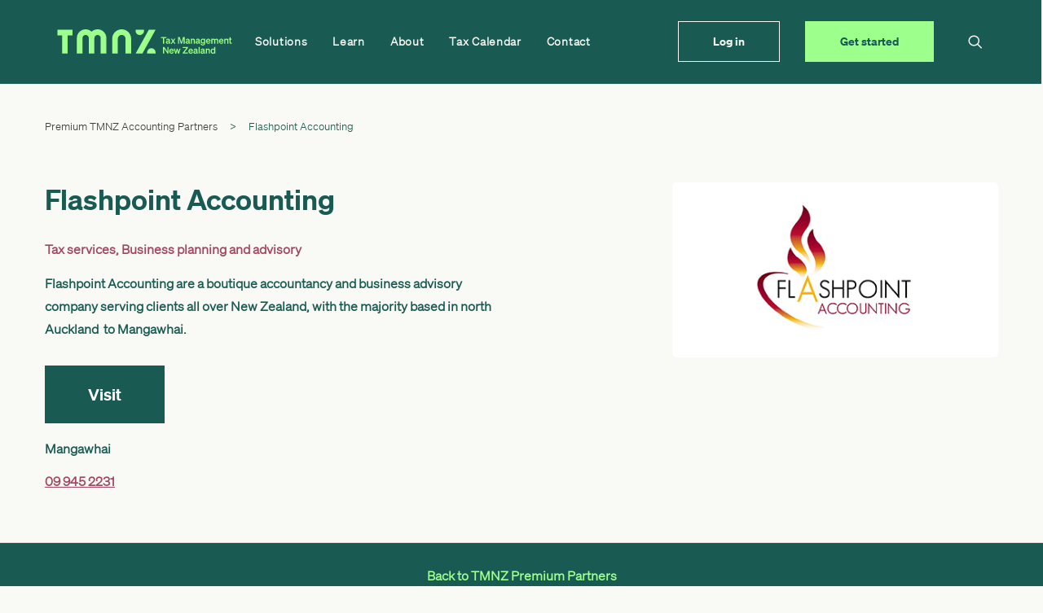

--- FILE ---
content_type: text/html; charset=UTF-8
request_url: https://www.tmnz.co.nz/premium-accounting-partner/flashpoint-accounting/
body_size: 40580
content:
<!DOCTYPE html>
<html class="no-touch" lang="en-NZ" xmlns="http://www.w3.org/1999/xhtml">
<head><meta http-equiv="Content-Type" content="text/html; charset=UTF-8"><script>if(navigator.userAgent.match(/MSIE|Internet Explorer/i)||navigator.userAgent.match(/Trident\/7\..*?rv:11/i)){var href=document.location.href;if(!href.match(/[?&]nowprocket/)){if(href.indexOf("?")==-1){if(href.indexOf("#")==-1){document.location.href=href+"?nowprocket=1"}else{document.location.href=href.replace("#","?nowprocket=1#")}}else{if(href.indexOf("#")==-1){document.location.href=href+"&nowprocket=1"}else{document.location.href=href.replace("#","&nowprocket=1#")}}}}</script><script>(()=>{class RocketLazyLoadScripts{constructor(){this.v="2.0.4",this.userEvents=["keydown","keyup","mousedown","mouseup","mousemove","mouseover","mouseout","touchmove","touchstart","touchend","touchcancel","wheel","click","dblclick","input"],this.attributeEvents=["onblur","onclick","oncontextmenu","ondblclick","onfocus","onmousedown","onmouseenter","onmouseleave","onmousemove","onmouseout","onmouseover","onmouseup","onmousewheel","onscroll","onsubmit"]}async t(){this.i(),this.o(),/iP(ad|hone)/.test(navigator.userAgent)&&this.h(),this.u(),this.l(this),this.m(),this.k(this),this.p(this),this._(),await Promise.all([this.R(),this.L()]),this.lastBreath=Date.now(),this.S(this),this.P(),this.D(),this.O(),this.M(),await this.C(this.delayedScripts.normal),await this.C(this.delayedScripts.defer),await this.C(this.delayedScripts.async),await this.T(),await this.F(),await this.j(),await this.A(),window.dispatchEvent(new Event("rocket-allScriptsLoaded")),this.everythingLoaded=!0,this.lastTouchEnd&&await new Promise(t=>setTimeout(t,500-Date.now()+this.lastTouchEnd)),this.I(),this.H(),this.U(),this.W()}i(){this.CSPIssue=sessionStorage.getItem("rocketCSPIssue"),document.addEventListener("securitypolicyviolation",t=>{this.CSPIssue||"script-src-elem"!==t.violatedDirective||"data"!==t.blockedURI||(this.CSPIssue=!0,sessionStorage.setItem("rocketCSPIssue",!0))},{isRocket:!0})}o(){window.addEventListener("pageshow",t=>{this.persisted=t.persisted,this.realWindowLoadedFired=!0},{isRocket:!0}),window.addEventListener("pagehide",()=>{this.onFirstUserAction=null},{isRocket:!0})}h(){let t;function e(e){t=e}window.addEventListener("touchstart",e,{isRocket:!0}),window.addEventListener("touchend",function i(o){o.changedTouches[0]&&t.changedTouches[0]&&Math.abs(o.changedTouches[0].pageX-t.changedTouches[0].pageX)<10&&Math.abs(o.changedTouches[0].pageY-t.changedTouches[0].pageY)<10&&o.timeStamp-t.timeStamp<200&&(window.removeEventListener("touchstart",e,{isRocket:!0}),window.removeEventListener("touchend",i,{isRocket:!0}),"INPUT"===o.target.tagName&&"text"===o.target.type||(o.target.dispatchEvent(new TouchEvent("touchend",{target:o.target,bubbles:!0})),o.target.dispatchEvent(new MouseEvent("mouseover",{target:o.target,bubbles:!0})),o.target.dispatchEvent(new PointerEvent("click",{target:o.target,bubbles:!0,cancelable:!0,detail:1,clientX:o.changedTouches[0].clientX,clientY:o.changedTouches[0].clientY})),event.preventDefault()))},{isRocket:!0})}q(t){this.userActionTriggered||("mousemove"!==t.type||this.firstMousemoveIgnored?"keyup"===t.type||"mouseover"===t.type||"mouseout"===t.type||(this.userActionTriggered=!0,this.onFirstUserAction&&this.onFirstUserAction()):this.firstMousemoveIgnored=!0),"click"===t.type&&t.preventDefault(),t.stopPropagation(),t.stopImmediatePropagation(),"touchstart"===this.lastEvent&&"touchend"===t.type&&(this.lastTouchEnd=Date.now()),"click"===t.type&&(this.lastTouchEnd=0),this.lastEvent=t.type,t.composedPath&&t.composedPath()[0].getRootNode()instanceof ShadowRoot&&(t.rocketTarget=t.composedPath()[0]),this.savedUserEvents.push(t)}u(){this.savedUserEvents=[],this.userEventHandler=this.q.bind(this),this.userEvents.forEach(t=>window.addEventListener(t,this.userEventHandler,{passive:!1,isRocket:!0})),document.addEventListener("visibilitychange",this.userEventHandler,{isRocket:!0})}U(){this.userEvents.forEach(t=>window.removeEventListener(t,this.userEventHandler,{passive:!1,isRocket:!0})),document.removeEventListener("visibilitychange",this.userEventHandler,{isRocket:!0}),this.savedUserEvents.forEach(t=>{(t.rocketTarget||t.target).dispatchEvent(new window[t.constructor.name](t.type,t))})}m(){const t="return false",e=Array.from(this.attributeEvents,t=>"data-rocket-"+t),i="["+this.attributeEvents.join("],[")+"]",o="[data-rocket-"+this.attributeEvents.join("],[data-rocket-")+"]",s=(e,i,o)=>{o&&o!==t&&(e.setAttribute("data-rocket-"+i,o),e["rocket"+i]=new Function("event",o),e.setAttribute(i,t))};new MutationObserver(t=>{for(const n of t)"attributes"===n.type&&(n.attributeName.startsWith("data-rocket-")||this.everythingLoaded?n.attributeName.startsWith("data-rocket-")&&this.everythingLoaded&&this.N(n.target,n.attributeName.substring(12)):s(n.target,n.attributeName,n.target.getAttribute(n.attributeName))),"childList"===n.type&&n.addedNodes.forEach(t=>{if(t.nodeType===Node.ELEMENT_NODE)if(this.everythingLoaded)for(const i of[t,...t.querySelectorAll(o)])for(const t of i.getAttributeNames())e.includes(t)&&this.N(i,t.substring(12));else for(const e of[t,...t.querySelectorAll(i)])for(const t of e.getAttributeNames())this.attributeEvents.includes(t)&&s(e,t,e.getAttribute(t))})}).observe(document,{subtree:!0,childList:!0,attributeFilter:[...this.attributeEvents,...e]})}I(){this.attributeEvents.forEach(t=>{document.querySelectorAll("[data-rocket-"+t+"]").forEach(e=>{this.N(e,t)})})}N(t,e){const i=t.getAttribute("data-rocket-"+e);i&&(t.setAttribute(e,i),t.removeAttribute("data-rocket-"+e))}k(t){Object.defineProperty(HTMLElement.prototype,"onclick",{get(){return this.rocketonclick||null},set(e){this.rocketonclick=e,this.setAttribute(t.everythingLoaded?"onclick":"data-rocket-onclick","this.rocketonclick(event)")}})}S(t){function e(e,i){let o=e[i];e[i]=null,Object.defineProperty(e,i,{get:()=>o,set(s){t.everythingLoaded?o=s:e["rocket"+i]=o=s}})}e(document,"onreadystatechange"),e(window,"onload"),e(window,"onpageshow");try{Object.defineProperty(document,"readyState",{get:()=>t.rocketReadyState,set(e){t.rocketReadyState=e},configurable:!0}),document.readyState="loading"}catch(t){console.log("WPRocket DJE readyState conflict, bypassing")}}l(t){this.originalAddEventListener=EventTarget.prototype.addEventListener,this.originalRemoveEventListener=EventTarget.prototype.removeEventListener,this.savedEventListeners=[],EventTarget.prototype.addEventListener=function(e,i,o){o&&o.isRocket||!t.B(e,this)&&!t.userEvents.includes(e)||t.B(e,this)&&!t.userActionTriggered||e.startsWith("rocket-")||t.everythingLoaded?t.originalAddEventListener.call(this,e,i,o):(t.savedEventListeners.push({target:this,remove:!1,type:e,func:i,options:o}),"mouseenter"!==e&&"mouseleave"!==e||t.originalAddEventListener.call(this,e,t.savedUserEvents.push,o))},EventTarget.prototype.removeEventListener=function(e,i,o){o&&o.isRocket||!t.B(e,this)&&!t.userEvents.includes(e)||t.B(e,this)&&!t.userActionTriggered||e.startsWith("rocket-")||t.everythingLoaded?t.originalRemoveEventListener.call(this,e,i,o):t.savedEventListeners.push({target:this,remove:!0,type:e,func:i,options:o})}}J(t,e){this.savedEventListeners=this.savedEventListeners.filter(i=>{let o=i.type,s=i.target||window;return e!==o||t!==s||(this.B(o,s)&&(i.type="rocket-"+o),this.$(i),!1)})}H(){EventTarget.prototype.addEventListener=this.originalAddEventListener,EventTarget.prototype.removeEventListener=this.originalRemoveEventListener,this.savedEventListeners.forEach(t=>this.$(t))}$(t){t.remove?this.originalRemoveEventListener.call(t.target,t.type,t.func,t.options):this.originalAddEventListener.call(t.target,t.type,t.func,t.options)}p(t){let e;function i(e){return t.everythingLoaded?e:e.split(" ").map(t=>"load"===t||t.startsWith("load.")?"rocket-jquery-load":t).join(" ")}function o(o){function s(e){const s=o.fn[e];o.fn[e]=o.fn.init.prototype[e]=function(){return this[0]===window&&t.userActionTriggered&&("string"==typeof arguments[0]||arguments[0]instanceof String?arguments[0]=i(arguments[0]):"object"==typeof arguments[0]&&Object.keys(arguments[0]).forEach(t=>{const e=arguments[0][t];delete arguments[0][t],arguments[0][i(t)]=e})),s.apply(this,arguments),this}}if(o&&o.fn&&!t.allJQueries.includes(o)){const e={DOMContentLoaded:[],"rocket-DOMContentLoaded":[]};for(const t in e)document.addEventListener(t,()=>{e[t].forEach(t=>t())},{isRocket:!0});o.fn.ready=o.fn.init.prototype.ready=function(i){function s(){parseInt(o.fn.jquery)>2?setTimeout(()=>i.bind(document)(o)):i.bind(document)(o)}return"function"==typeof i&&(t.realDomReadyFired?!t.userActionTriggered||t.fauxDomReadyFired?s():e["rocket-DOMContentLoaded"].push(s):e.DOMContentLoaded.push(s)),o([])},s("on"),s("one"),s("off"),t.allJQueries.push(o)}e=o}t.allJQueries=[],o(window.jQuery),Object.defineProperty(window,"jQuery",{get:()=>e,set(t){o(t)}})}P(){const t=new Map;document.write=document.writeln=function(e){const i=document.currentScript,o=document.createRange(),s=i.parentElement;let n=t.get(i);void 0===n&&(n=i.nextSibling,t.set(i,n));const c=document.createDocumentFragment();o.setStart(c,0),c.appendChild(o.createContextualFragment(e)),s.insertBefore(c,n)}}async R(){return new Promise(t=>{this.userActionTriggered?t():this.onFirstUserAction=t})}async L(){return new Promise(t=>{document.addEventListener("DOMContentLoaded",()=>{this.realDomReadyFired=!0,t()},{isRocket:!0})})}async j(){return this.realWindowLoadedFired?Promise.resolve():new Promise(t=>{window.addEventListener("load",t,{isRocket:!0})})}M(){this.pendingScripts=[];this.scriptsMutationObserver=new MutationObserver(t=>{for(const e of t)e.addedNodes.forEach(t=>{"SCRIPT"!==t.tagName||t.noModule||t.isWPRocket||this.pendingScripts.push({script:t,promise:new Promise(e=>{const i=()=>{const i=this.pendingScripts.findIndex(e=>e.script===t);i>=0&&this.pendingScripts.splice(i,1),e()};t.addEventListener("load",i,{isRocket:!0}),t.addEventListener("error",i,{isRocket:!0}),setTimeout(i,1e3)})})})}),this.scriptsMutationObserver.observe(document,{childList:!0,subtree:!0})}async F(){await this.X(),this.pendingScripts.length?(await this.pendingScripts[0].promise,await this.F()):this.scriptsMutationObserver.disconnect()}D(){this.delayedScripts={normal:[],async:[],defer:[]},document.querySelectorAll("script[type$=rocketlazyloadscript]").forEach(t=>{t.hasAttribute("data-rocket-src")?t.hasAttribute("async")&&!1!==t.async?this.delayedScripts.async.push(t):t.hasAttribute("defer")&&!1!==t.defer||"module"===t.getAttribute("data-rocket-type")?this.delayedScripts.defer.push(t):this.delayedScripts.normal.push(t):this.delayedScripts.normal.push(t)})}async _(){await this.L();let t=[];document.querySelectorAll("script[type$=rocketlazyloadscript][data-rocket-src]").forEach(e=>{let i=e.getAttribute("data-rocket-src");if(i&&!i.startsWith("data:")){i.startsWith("//")&&(i=location.protocol+i);try{const o=new URL(i).origin;o!==location.origin&&t.push({src:o,crossOrigin:e.crossOrigin||"module"===e.getAttribute("data-rocket-type")})}catch(t){}}}),t=[...new Map(t.map(t=>[JSON.stringify(t),t])).values()],this.Y(t,"preconnect")}async G(t){if(await this.K(),!0!==t.noModule||!("noModule"in HTMLScriptElement.prototype))return new Promise(e=>{let i;function o(){(i||t).setAttribute("data-rocket-status","executed"),e()}try{if(navigator.userAgent.includes("Firefox/")||""===navigator.vendor||this.CSPIssue)i=document.createElement("script"),[...t.attributes].forEach(t=>{let e=t.nodeName;"type"!==e&&("data-rocket-type"===e&&(e="type"),"data-rocket-src"===e&&(e="src"),i.setAttribute(e,t.nodeValue))}),t.text&&(i.text=t.text),t.nonce&&(i.nonce=t.nonce),i.hasAttribute("src")?(i.addEventListener("load",o,{isRocket:!0}),i.addEventListener("error",()=>{i.setAttribute("data-rocket-status","failed-network"),e()},{isRocket:!0}),setTimeout(()=>{i.isConnected||e()},1)):(i.text=t.text,o()),i.isWPRocket=!0,t.parentNode.replaceChild(i,t);else{const i=t.getAttribute("data-rocket-type"),s=t.getAttribute("data-rocket-src");i?(t.type=i,t.removeAttribute("data-rocket-type")):t.removeAttribute("type"),t.addEventListener("load",o,{isRocket:!0}),t.addEventListener("error",i=>{this.CSPIssue&&i.target.src.startsWith("data:")?(console.log("WPRocket: CSP fallback activated"),t.removeAttribute("src"),this.G(t).then(e)):(t.setAttribute("data-rocket-status","failed-network"),e())},{isRocket:!0}),s?(t.fetchPriority="high",t.removeAttribute("data-rocket-src"),t.src=s):t.src="data:text/javascript;base64,"+window.btoa(unescape(encodeURIComponent(t.text)))}}catch(i){t.setAttribute("data-rocket-status","failed-transform"),e()}});t.setAttribute("data-rocket-status","skipped")}async C(t){const e=t.shift();return e?(e.isConnected&&await this.G(e),this.C(t)):Promise.resolve()}O(){this.Y([...this.delayedScripts.normal,...this.delayedScripts.defer,...this.delayedScripts.async],"preload")}Y(t,e){this.trash=this.trash||[];let i=!0;var o=document.createDocumentFragment();t.forEach(t=>{const s=t.getAttribute&&t.getAttribute("data-rocket-src")||t.src;if(s&&!s.startsWith("data:")){const n=document.createElement("link");n.href=s,n.rel=e,"preconnect"!==e&&(n.as="script",n.fetchPriority=i?"high":"low"),t.getAttribute&&"module"===t.getAttribute("data-rocket-type")&&(n.crossOrigin=!0),t.crossOrigin&&(n.crossOrigin=t.crossOrigin),t.integrity&&(n.integrity=t.integrity),t.nonce&&(n.nonce=t.nonce),o.appendChild(n),this.trash.push(n),i=!1}}),document.head.appendChild(o)}W(){this.trash.forEach(t=>t.remove())}async T(){try{document.readyState="interactive"}catch(t){}this.fauxDomReadyFired=!0;try{await this.K(),this.J(document,"readystatechange"),document.dispatchEvent(new Event("rocket-readystatechange")),await this.K(),document.rocketonreadystatechange&&document.rocketonreadystatechange(),await this.K(),this.J(document,"DOMContentLoaded"),document.dispatchEvent(new Event("rocket-DOMContentLoaded")),await this.K(),this.J(window,"DOMContentLoaded"),window.dispatchEvent(new Event("rocket-DOMContentLoaded"))}catch(t){console.error(t)}}async A(){try{document.readyState="complete"}catch(t){}try{await this.K(),this.J(document,"readystatechange"),document.dispatchEvent(new Event("rocket-readystatechange")),await this.K(),document.rocketonreadystatechange&&document.rocketonreadystatechange(),await this.K(),this.J(window,"load"),window.dispatchEvent(new Event("rocket-load")),await this.K(),window.rocketonload&&window.rocketonload(),await this.K(),this.allJQueries.forEach(t=>t(window).trigger("rocket-jquery-load")),await this.K(),this.J(window,"pageshow");const t=new Event("rocket-pageshow");t.persisted=this.persisted,window.dispatchEvent(t),await this.K(),window.rocketonpageshow&&window.rocketonpageshow({persisted:this.persisted})}catch(t){console.error(t)}}async K(){Date.now()-this.lastBreath>45&&(await this.X(),this.lastBreath=Date.now())}async X(){return document.hidden?new Promise(t=>setTimeout(t)):new Promise(t=>requestAnimationFrame(t))}B(t,e){return e===document&&"readystatechange"===t||(e===document&&"DOMContentLoaded"===t||(e===window&&"DOMContentLoaded"===t||(e===window&&"load"===t||e===window&&"pageshow"===t)))}static run(){(new RocketLazyLoadScripts).t()}}RocketLazyLoadScripts.run()})();</script>

<meta name="viewport" content="width=device-width, initial-scale=1">
<link rel="profile" href="http://gmpg.org/xfn/11">
<link rel="pingback" href="https://www.tmnz.co.nz/xmlrpc.php">
<link rel="preload" href="https://www.tmnz.co.nz/wp-content/uploads/2025/07/Sohne-Buch.otf" as="font" type="font/woff2" crossorigin><link rel="preload" href="https://www.tmnz.co.nz/wp-content/uploads/2025/07/Sohne-Buch.otf" as="font" type="font/woff2" crossorigin><meta name='robots' content='index, follow, max-image-preview:large, max-snippet:-1, max-video-preview:-1' />
	<style></style>
	
	<!-- This site is optimized with the Yoast SEO Premium plugin v20.5 (Yoast SEO v20.5) - https://yoast.com/wordpress/plugins/seo/ -->
	<title>Flashpoint Accounting | TMNZ</title>
<style id="wpr-usedcss">.tmnz-partner-container{max-width:1170px;margin:auto;margin-bottom:35px}@media(max-width:1199px){.tmnz-partner-container{max-width:950px}}@media(min-width:992px) and (max-width:1199px){.tmnz-partner-container{max-width:935px}}@media(max-width:991px){.tmnz-partner-container{max-width:935px}}@media(min-width:768px) and (max-width:991px){.tmnz-partner-container{max-width:768px}}@media(max-width:767px){.tmnz-partner-container{max-width:600px;padding-left:20px;padding-right:20px}}@media(min-width:576px) and (max-width:767px){.tmnz-partner-container{max-width:680px}}.single-partner .top-banner-outer-wrapper{padding-top:45px;margin-bottom:60px}.single-partner .top-banner-col-2{-webkit-box-flex:1;-ms-flex:1;flex:1}.single-partner.detail-section{display:-webkit-box;display:-ms-flexbox;display:flex}.single-partner.detail-section .detail-section-col-1{-webkit-box-flex:6;-ms-flex:6;flex:6;color:#195b52}.single-partner.detail-section .detail-section-col-2{-webkit-box-flex:2;-ms-flex:2;flex:2}.single-partner.detail-section .detail-section-col-3{-webkit-box-flex:4;-ms-flex:4;flex:4}.single-partner.detail-section .detail-section-col-1 h2{margin-top:0;color:#195b52}.single-partner.detail-section .detail-section-col-1 .specialities{padding-top:30px;color:#a14662;font-size:16px}.single-partner.detail-section .detail-section-col-1 .site-link{margin-top:30px;margin-bottom:20px}.single-partner.detail-section .detail-section-col-1 .address{margin-bottom:20px}.single-partner.detail-section .detail-section-col-1 .address a{color:#195b52}.single-partner.detail-section .detail-section-col-1 .address a:hover{text-decoration:underline}.single-partner.detail-section .detail-section-col-1 .telephone{margin-bottom:25px}.single-partner.detail-section .detail-section-col-1 .telephone a{color:#a14662;text-decoration:underline}.single-partner.detail-section .detail-section-col-1 .telephone a:hover{text-decoration:none}.single-partner .specialities .speciality-tag{font-weight:800;display:inline-block}.single-partner .top-banner-col-2 .website-link img{-webkit-transition:.3s ease-in-out;-o-transition:.3s ease-in-out;transition:all .3s ease-in-out;border-radius:5px;max-width:400px;background-color:#fff;padding:15px}.single-partner .top-banner-col-2 .website-link img:hover{opacity:.7!important}.breadcrumb-outer-wrapper.tmnz-partner-container .breadcrumb-wrapper{display:-webkit-box;display:-ms-flexbox;display:flex;margin-bottom:25px}.breadcrumb-outer-wrapper.tmnz-partner-container .breadcrumb-wrapper *{font-weight:500;font-size:13px;color:#195b52}.breadcrumb-outer-wrapper.tmnz-partner-container .breadcrumb-wrapper .seperator{margin-left:15px;margin-right:15px}.breadcrumb-outer-wrapper.tmnz-partner-container .breadcrumb-wrapper .parent{color:#3d3d3d}.breadcrumb-outer-wrapper.tmnz-partner-container .breadcrumb-wrapper .parent:hover{font-weight:800}.back-to-parent-link-wrapper{width:100%;margin:5px auto 0;padding:30px 10px;text-align:center;border-top:1px solid #e2e2e2;background-color:#195b52}.back-to-parent-link-wrapper .parent{color:#9dff8c;font-weight:800}.back-to-parent-link-wrapper .parent:hover{color:#9dff8c;text-decoration:underline}.telephone.modal-toggle{cursor:pointer;display:inline-block}@media(max-width:990px){.telephone.modal-toggle{display:none}}.modal{position:absolute;z-index:10000;top:0;left:0;visibility:hidden;width:100%;height:100%}.modal.is-visible{visibility:visible}#phone-number-text{border-right:0!important}@media(max-width:767px){.telephone.modal-toggle{display:none}.single-partner.detail-section .detail-section-col-2{-webkit-box-flex:1;-ms-flex:1;flex:1}.single-partner.detail-section .detail-section-col-3{-webkit-box-flex:5;-ms-flex:5;flex:5}}@media(max-width:575px){.tmnz-partner-container{max-width:680px}.tmnz-partner-container{max-width:600px}.single-partner.detail-section{-webkit-box-orient:vertical;-webkit-box-direction:normal;-ms-flex-direction:column;flex-direction:column}}html{font-family:sans-serif;-ms-text-size-adjust:100%;-webkit-text-size-adjust:100%}body{margin:0}footer,header,nav{display:block}progress,video{display:inline-block;vertical-align:baseline}[hidden],template{display:none}a{background:0 0}a:active,a:hover{outline:0}strong{font-weight:700}h1{font-size:2em;margin:.67em 0}sub{font-size:75%;line-height:0;position:relative;vertical-align:baseline}sub{bottom:-.25em}img{border:0}svg:not(:root){overflow:hidden}code{font-family:monospace,monospace;font-size:1em}button,input,optgroup,select,textarea{color:inherit;font:inherit;margin:0}button{overflow:visible}button,select{text-transform:none}button,html input[type=button],input[type=submit]{-webkit-appearance:button;cursor:pointer}button[disabled],html input[disabled]{cursor:default}button::-moz-focus-inner,input::-moz-focus-inner{border:0;padding:0}input{line-height:normal}input[type=checkbox],input[type=radio]{box-sizing:border-box;padding:0}input[type=number]::-webkit-inner-spin-button,input[type=number]::-webkit-outer-spin-button{height:auto}input[type=search]{-webkit-appearance:textfield;-moz-box-sizing:content-box;-webkit-box-sizing:content-box;box-sizing:content-box}input[type=search]::-webkit-search-cancel-button,input[type=search]::-webkit-search-decoration{-webkit-appearance:none}legend{border:0;padding:0}textarea{overflow:auto}optgroup{font-weight:700}table{border-collapse:collapse;border-spacing:0}script{display:none!important}*{box-sizing:border-box}:after,:before{box-sizing:border-box}html{overflow-y:scroll;overflow-x:hidden;-webkit-overflow-scrolling:touch;height:100%}body{height:100%;-webkit-font-smoothing:antialiased;-moz-osx-font-smoothing:grayscale;-webkit-tap-highlight-color:rgba(0,0,0,.3);overflow:initial!important}.box-wrapper{display:table;table-layout:fixed;width:100%;height:100%;overflow:hidden}.box-container{display:table;width:100%;height:100%;table-layout:fixed;position:relative}.main-wrapper{position:relative;width:100%}body:not(.uncode-unmodal-overlay-visible) .main-wrapper{z-index:0}.hmenu .main-wrapper{display:table-row}body:not(.menu-offcanvas) .main-wrapper{height:100%}.sections-container{display:table;table-layout:fixed;width:100%;height:100%}.page-body,.page-wrapper{display:table-row;width:100%;height:100%}.page-body{position:relative}.main-container>.row:not(:first-child)>.row-inner>div[class*=col-lg-],.main-container>.row>.row-inner>div[class*=col-lg-]:not(:first-child){border-top-width:0!important}@media(max-width:569px){html{margin-top:0}body.menu-mobile-centered .mobile-hidden:not(.social-icon):not(.menu-social):not(.menu-icons){display:none!important}body:not(.menu-mobile-centered) .mobile-hidden{display:none!important}body.hmenu-center-split .mobile-hidden.menu-icons,body.hmenu-center-split .mobile-hidden.social-icon{display:inline-block!important}}@media(min-width:570px) and (max-width:959px){body.menu-mobile-centered .tablet-hidden:not(.social-icon):not(.menu-social):not(.menu-icons){display:none!important}body:not(.menu-mobile-centered) .tablet-hidden{display:none!important}body.hmenu-center-split .tablet-hidden.menu-icons,body.hmenu-center-split .tablet-hidden.social-icon{display:inline-block!important}}@media(min-width:960px){.desktop-hidden{display:none!important}body[data-border="9"] .vmenu-container{padding-top:9px;height:calc(100% - 9px)!important}}button,input,select,textarea{font-family:inherit;font-size:inherit;line-height:inherit}a{outline:0;border:0;text-decoration:none}a.active,a:focus,a:hover{text-decoration:none}:focus{outline:0}button{outline:0;border:0}img{max-width:100%;height:auto}img.adaptive-async,img.async-done{width:100%;height:auto;max-width:none}.img-responsive{display:block;max-width:100%;height:auto}.uncode_text_column>:first-child{margin-top:0}.body-borders>*{position:fixed;z-index:11000}.body-borders .top-border{top:0;left:0;width:100%}.body-borders .right-border{top:0;right:0;height:100%}.body-borders .bottom-border{bottom:0;left:0;width:100%}.body-borders .left-border{top:0;left:0;height:100%}.body-borders[data-border="9"] .bottom-border,.body-borders[data-border="9"] .top-border{height:9px}.body-borders[data-border="9"] .left-border,.body-borders[data-border="9"] .right-border{width:9px}.body-borders[data-border="18"] .bottom-border,.body-borders[data-border="18"] .top-border{height:18px}.body-borders[data-border="18"] .left-border,.body-borders[data-border="18"] .right-border{width:18px}@media(max-width:959px){.main-container{padding-top:0!important}.body-borders[data-border="18"] .bottom-border,.body-borders[data-border="18"] .top-border{height:9px}.body-borders[data-border="18"] .left-border,.body-borders[data-border="18"] .right-border{width:9px}}.body-borders[data-border="27"] .bottom-border,.body-borders[data-border="27"] .top-border{height:27px}.body-borders[data-border="27"] .left-border,.body-borders[data-border="27"] .right-border{width:27px}body[data-border="9"] .box-wrapper{padding-bottom:9px}body[data-border="9"] .footer-scroll-top{padding-right:9px;padding-bottom:9px}body[data-border="9"] .overlay .menu-close-search{margin:9px}body[data-border="18"] .box-wrapper{padding-bottom:18px}body[data-border="18"] .footer-scroll-top{padding-right:18px;padding-bottom:18px}body[data-border="18"] .overlay .menu-close-search{margin:18px}@media(max-width:959px){.body-borders[data-border="27"] .bottom-border,.body-borders[data-border="27"] .top-border{height:9px}.body-borders[data-border="27"] .left-border,.body-borders[data-border="27"] .right-border{width:9px}body[data-border="18"] .box-wrapper{padding-bottom:9px}body[data-border="18"] .footer-scroll-top{padding-right:9px;padding-bottom:9px}body[data-border="18"] .overlay .menu-close-search{margin:9px}}body[data-border="27"] .box-wrapper{padding-bottom:27px}body[data-border="27"] .footer-scroll-top{padding-right:27px;padding-bottom:27px}body[data-border="27"] .overlay .menu-close-search{margin:27px}strong{font-weight:600}.heading-text>p,h1,h2,h5{-webkit-font-smoothing:antialiased}.h1,h1{font-size:35px;line-height:1.2;margin:27px 0 0}@media(max-width:339px){.h1,h1{font-size:28px}}h2{font-size:29px;line-height:1.2;margin:27px 0 0}.h5,h5{font-size:17px;line-height:1.2;margin:27px 0 0}code,label,li,p{line-height:1.75;margin:18px 0 0}ul{margin:18px 0 0;padding-left:18px}ul{padding:0}ul i{margin-right:18px}ul{list-style:none}ul li{margin-top:0}ul>li>ul{margin-left:9px;padding-left:0;margin-top:0}.text-left{text-align:left}.text-right{text-align:right}.text-center{text-align:center}.font-weight-400,.font-weight-400 :not(strong):not(b){font-weight:400!important}code{font-family:Monaco,monospace;border-radius:2px;font-size:13px;line-height:1.75;margin:18px 0 0}code{padding:4px}.row-inner{display:table-row}@media(min-width:960px){body[data-border="18"] .vmenu-container{padding-top:18px;height:calc(100% - 18px)!important}body[data-border="27"] .vmenu-container{padding-top:27px;height:calc(100% - 27px)!important}.row-inner.expand{height:100%}}.row-inner+.row-inner{margin:18px 0 0}.row{display:table;table-layout:fixed;width:100%;position:relative}html.ie:not(.ie11) .page-wrapper .row.row-parent{display:block}@media(max-width:959px){body[data-border="27"] .box-wrapper{padding-bottom:9px}body[data-border="27"] .footer-scroll-top{padding-right:9px;padding-bottom:9px}body[data-border="27"] .overlay .menu-close-search{margin:9px}.row-inner{display:table;table-layout:fixed;width:100%}.ie:not(.ie11) .row-inner{display:block}.row .row-internal{height:auto}.row[data-minheight]>.row-inner>div[class*=col-lg-]{height:100%}.row .uncoltable{padding-top:0!important}}.row .uncol{display:block;overflow:hidden;position:relative}.row .uncoltable{display:table;table-layout:fixed;position:relative;width:100%;height:100%}.row .uncell{display:table-cell;position:relative;height:100%;vertical-align:inherit;border:0}.ie .row .uncell{position:static}.row .uncell.no-block-padding{padding:0}.row .uncont>*{position:relative}.row div[class*=col-lg-] .row-inner .align_center>.uncol>.uncoltable>.uncell>.uncont,.row div[class*=col-lg-].align_center>.uncol>.uncoltable>.uncell>.uncont{text-align:center}.row div[class*=col-lg-] .row-inner .align_center>.uncol>.uncoltable>.uncell>.uncont .btn,.row div[class*=col-lg-].align_center>.uncol>.uncoltable>.uncell>.uncont .btn{transform-origin:center}.row div[class*=col-lg-] .row-inner .align_center>.uncol>.uncoltable>.uncell>.uncont .icon-media,.row div[class*=col-lg-].align_center>.uncol>.uncoltable>.uncell>.uncont .icon-media{margin-left:auto;margin-right:auto}.row div[class*=col-lg-] .row-inner .align_right>.uncol>.uncoltable>.uncell>.uncont,.row div[class*=col-lg-].align_right>.uncol>.uncoltable>.uncell>.uncont{text-align:right}.row div[class*=col-lg-] .row-inner .align_right>.uncol>.uncoltable>.uncell>.uncont .icon-media,.row div[class*=col-lg-].align_right>.uncol>.uncoltable>.uncell>.uncont .icon-media{margin-right:0;margin-left:auto}.row div[class*=col-lg-] .row-inner .align_left>.uncol>.uncoltable>.uncell>.uncont,.row div[class*=col-lg-].align_left>.uncol>.uncoltable>.uncell>.uncont{text-align:left}@media(max-width:569px){.row div[class*=col-lg-] .row-inner .align_right>.uncol>.uncoltable>.uncell>.uncont .btn,.row div[class*=col-lg-].align_right>.uncol>.uncoltable>.uncell>.uncont .btn{transform-origin:right}.row div[class*=col-lg-] .row-inner .align_left>.uncol>.uncoltable>.uncell>.uncont .btn,.row div[class*=col-lg-].align_left>.uncol>.uncoltable>.uncell>.uncont .btn{transform-origin:left}}.row div[class*=col-lg-] .row-inner .align_left>.uncol>.uncoltable>.uncell>.uncont .icon-media,.row div[class*=col-lg-].align_left>.uncol>.uncoltable>.uncell>.uncont .icon-media{margin-right:auto;margin-left:0}@media(min-width:570px) and (max-width:959px){.row div[class*=col-lg-] .row-inner .align_center_tablet>.uncol>.uncoltable>.uncell>.uncont,.row div[class*=col-lg-].align_center_tablet>.uncol>.uncoltable>.uncell>.uncont{text-align:center}.row div[class*=col-lg-] .row-inner .align_center_tablet>.uncol>.uncoltable>.uncell>.uncont .btn,.row div[class*=col-lg-].align_center_tablet>.uncol>.uncoltable>.uncell>.uncont .btn{transform-origin:center}.row div[class*=col-lg-] .row-inner .align_center_tablet>.uncol>.uncoltable>.uncell>.uncont .icon-media,.row div[class*=col-lg-].align_center_tablet>.uncol>.uncoltable>.uncell>.uncont .icon-media{margin-left:auto;margin-right:auto}}@media(max-width:569px){.row div[class*=col-lg-] .row-inner .align_center_mobile>.uncol>.uncoltable>.uncell>.uncont,.row div[class*=col-lg-].align_center_mobile>.uncol>.uncoltable>.uncell>.uncont{text-align:center}.row div[class*=col-lg-] .row-inner .align_center_mobile>.uncol>.uncoltable>.uncell>.uncont .btn,.row div[class*=col-lg-].align_center_mobile>.uncol>.uncoltable>.uncell>.uncont .btn{transform-origin:center}.row div[class*=col-lg-] .row-inner .align_center_mobile>.uncol>.uncoltable>.uncell>.uncont .icon-media,.row div[class*=col-lg-].align_center_mobile>.uncol>.uncoltable>.uncell>.uncont .icon-media{margin-left:auto;margin-right:auto}}.row div[class*=col-lg-].pos-left>.uncol>.uncoltable>.uncell>.uncont{margin:0}.row div[class*=col-lg-].pos-center>.uncol>.uncoltable>.uncell>.uncont{margin:0 auto}.row div[class*=col-lg-].pos-right>.uncol>.uncoltable>.uncell>.uncont{margin-left:auto}.row div[class*=col-lg-].pos-top,.row div[class*=col-lg-].pos-top .uncell{vertical-align:top}.row div.column_child.align_center>.uncol>.uncoltable>.uncell>.uncont{text-align:center}.row div.column_child.align_right>.uncol>.uncoltable>.uncell>.uncont{text-align:right}.row div.column_child.align_left>.uncol>.uncoltable>.uncell>.uncont{text-align:left}.row div.column_child.pos-left>.uncol>.uncoltable>.uncell>.uncont{margin:0}.row div.column_child.pos-center>.uncol>.uncoltable>.uncell>.uncont{margin:0 auto}.row div.column_child.pos-right>.uncol>.uncoltable>.uncell>.uncont{margin-left:auto}.row div.column_child.pos-top,.row div.column_child.pos-top .uncell{vertical-align:top}.column-background,.row-background{position:absolute;top:0;bottom:0;left:0;right:0;overflow:hidden;border-radius:inherit;background-clip:padding-box;-webkit-overflow-scrolling:touch}.column-background .uncode-video-container,.row-background .uncode-video-container{opacity:0;transition:opacity 1s}.column-background .uncode-video-container>*,.row-background .uncode-video-container>*{display:block;position:absolute;width:100%;height:100%;background-color:transparent}.column-background .background-wrapper,.row-background .background-wrapper{backface-visibility:hidden;position:absolute;left:0;top:0;width:100%;height:100%;overflow:hidden;border-radius:inherit;background-clip:padding-box}.column-background .background-wrapper .background-inner,.row-background .background-wrapper .background-inner{border-radius:inherit;position:absolute;top:0;bottom:0;left:0;right:0;background-attachment:scroll}.column-background .background-wrapper .background-inner[data-imgready=true]:not(.uncode-video-container),.row-background .background-wrapper .background-inner[data-imgready=true]:not(.uncode-video-container){opacity:1}.touch .column-background .background-wrapper .background-inner,.touch .row-background .background-wrapper .background-inner{background-attachment:scroll!important}.single-block-padding{padding:36px}.main-container{display:table;table-layout:fixed;width:100%;height:100%}.main-container .row{width:100%;table-layout:fixed}.main-container .row .uncol{overflow:visible}.main-container .row .column_child,.main-container .row .column_parent{clear:both}.main-container .row-inner{position:relative;display:table;table-layout:fixed;height:100%;min-width:100%;width:auto}.main-container .row-inner>div:not(.vc_helper){padding:0 0 0 36px}@media(max-width:959px){.row div[class*=col-lg-]{padding:36px 0 0}.row div.column_child{padding:36px 0 0}.mobile-parallax-not-allowed .column-background .background-wrapper,.mobile-parallax-not-allowed .row-background .background-wrapper{transform:none!important;height:100%!important}.safari .column-background .background-wrapper .background-inner,.safari .row-background .background-wrapper .background-inner{background-attachment:scroll!important}.main-container .row .uncol{position:relative!important;top:0;left:0;height:100%;width:100%}.main-container .row .uncont{max-width:none!important;height:auto!important}.main-container .row .row-parent:not(.row-slider):not(.row-header) .row,.main-container .row.row-parent:not(.row-slider):not(.row-header){height:auto!important}.main-container .row .row-parent:not(.row-slider):not(.row-header) .row .row-child,.main-container .row.row-parent:not(.row-slider):not(.row-header) .row-child{height:auto!important}.main-container .row-inner>div:not([class*=col-md]){padding:36px 0 0}.main-container .row-inner>div:first-child:not([class*=col-md]){padding-top:0}.main-container .row-inner>div:only-child:not([class*=col-md]){padding-top:0}.main-container .row-inner>.mobile-hidden+div{padding:0}}@media(max-width:569px){.row div.column_child.align_center_mobile>.uncol>.uncoltable>.uncell>.uncont{text-align:center}.main-container .row.row-parent:not(.no-h-padding) .column_child>.uncol>.uncoltable>.uncell>.uncont:not(.col-custom-width),.main-container .row.row-parent:not(.no-h-padding) .column_parent>.uncol>.uncoltable>.uncell>.uncont:not(.col-custom-width){padding-left:0!important;padding-right:0!important}.main-container .row-inner>div:not(.vc_helper){padding:36px 0 0}.main-container .row-inner>div:first-child{padding-top:0}.main-container .row-inner>div:only-child{padding-top:0}}@media(min-width:570px) and (max-width:959px){.row div.column_child.align_center_tablet>.uncol>.uncoltable>.uncell>.uncont{text-align:center}.main-container .cols-md-responsive{margin-left:-36px}.main-container .cols-md-responsive>div[class*=col-md]{padding-left:36px;padding-bottom:0!important}.main-container .cols-md-responsive>div[class*=col-md]:not(.col-md-clear){padding-top:0!important}.main-container .col-half-gutter>.cols-md-responsive{margin-left:-18px}.main-container .col-half-gutter>.cols-md-responsive>div[class*=col-md]{padding-left:18px}.main-container .col-double-gutter>.cols-md-responsive{margin-left:-36px}.main-container .col-double-gutter>.cols-md-responsive>div[class*=col-md]{padding-left:36px}.main-container .col-no-gutter>.cols-md-responsive{margin-left:0}.main-container .col-no-gutter>.cols-md-responsive>div[class*=col-md]{padding-left:0}}.main-container .row-container{position:relative;clear:both;border:0}html.no-touch .main-container .row-container .uncell.with-parallax>.fp-tableCell>.fp-scrollable>.fp-scroller>div>.background-wrapper,html.no-touch .main-container .row-container .uncell.with-parallax>.fp-tableCell>div>.background-wrapper,html.no-touch .main-container .row-container .uncell.with-parallax>div>.background-wrapper,html.no-touch .main-container .row-container.with-parallax>.fp-tableCell>.fp-scrollable>.fp-scroller>div>.background-wrapper,html.no-touch .main-container .row-container.with-parallax>.fp-tableCell>div>.background-wrapper,html.no-touch .main-container .row-container.with-parallax>div>.background-wrapper,html.touch body:not(.mobile-parallax-not-allowed) .main-container .row-container .uncell.with-parallax>.fp-tableCell>.fp-scrollable>.fp-scroller>div>.background-wrapper,html.touch body:not(.mobile-parallax-not-allowed) .main-container .row-container .uncell.with-parallax>.fp-tableCell>div>.background-wrapper,html.touch body:not(.mobile-parallax-not-allowed) .main-container .row-container .uncell.with-parallax>div>.background-wrapper,html.touch body:not(.mobile-parallax-not-allowed) .main-container .row-container.with-parallax>.fp-tableCell>.fp-scrollable>.fp-scroller>div>.background-wrapper,html.touch body:not(.mobile-parallax-not-allowed) .main-container .row-container.with-parallax>.fp-tableCell>div>.background-wrapper,html.touch body:not(.mobile-parallax-not-allowed) .main-container .row-container.with-parallax>div>.background-wrapper{height:130%;height:calc(100% + 30vh);will-change:transform}body:not(.adaptive-images-async) .main-container .row-container .with-kburns .background-inner.uncode-kburns:not(.adaptive-async):not(.async-done),body:not(.adaptive-images-async) .main-container .row-container.with-kburns .background-inner.uncode-kburns:not(.adaptive-async):not(.async-done){overflow:auto;animation:15s alternate forwards kenburns}.main-container .row-container .with-kburns .background-inner.uncode-kburns.async-done,.main-container .row-container.with-kburns .background-inner.uncode-kburns.async-done{animation:15s alternate forwards kenburns}body.compose-mode .main-container .row-container .with-kburns .background-inner.uncode-kburns,body.compose-mode .main-container .row-container.with-kburns .background-inner.uncode-kburns{animation:15s alternate forwards kenburns}.main-container .row-container .with-zoomout .background-inner:not(.uncode-video-container),.main-container .row-container.with-zoomout .background-inner:not(.uncode-video-container){transform:scale(1.5);overflow:auto}body:not(.adaptive-images-async) .main-container .row-container .with-zoomout .background-inner.uncode-zoomout:not(.adaptive-async):not(.async-done),body:not(.adaptive-images-async) .main-container .row-container.with-zoomout .background-inner.uncode-zoomout:not(.adaptive-async):not(.async-done){animation:1s alternate forwards backwash}.main-container .row-container .with-zoomout .background-inner.uncode-zoomout.async-done,.main-container .row-container.with-zoomout .background-inner.uncode-zoomout.async-done{animation:1s alternate forwards backwash}body.compose-mode .main-container .row-container .with-zoomout .background-inner.uncode-zoomout,body.compose-mode .main-container .row-container.with-zoomout .background-inner.uncode-zoomout{animation:1s alternate forwards backwash}.main-container .row-container .row-parent{padding:36px}.main-container .row-container .row-parent .no-internal-gutter .uncont>*,.main-container .row-container .row-parent .row-parent .no-internal-gutter .uncont>*{margin-top:0}.main-container .row-container .row-parent .half-internal-gutter .uncont>*,.main-container .row-container .row-parent .row-parent .half-internal-gutter .uncont>*{margin-top:18px}.main-container .row-container .row-parent .row-parent .single-internal-gutter .uncont>*,.main-container .row-container .row-parent .single-internal-gutter .uncont>*{margin-top:36px}.main-container .row-container .row-parent .double-internal-gutter .uncont>*,.main-container .row-container .row-parent .row-parent .double-internal-gutter .uncont>*{margin-top:72px}@media(max-width:959px){.main-container .row-container .row-parent .double-internal-gutter .uncont>*,.main-container .row-container .row-parent .row-parent .double-internal-gutter .uncont>*{margin-top:54px}}@media(max-width:569px){.main-container .row-container .row-parent .double-internal-gutter .uncont>*,.main-container .row-container .row-parent .row-parent .double-internal-gutter .uncont>*{margin-top:36px}}.main-container .row-container .row-parent .column_child.no-internal-gutter .uncont>*{margin-top:0}.main-container .row-container .row-parent .column_child.half-internal-gutter .uncont>:not(:first-child){margin-top:18px}.main-container .row-container .row-parent .column_child.single-internal-gutter .uncont>:not(:first-child){margin-top:36px}.main-container .row-container .row-parent .column_child.double-internal-gutter .uncont>:not(:first-child){margin-top:72px}@media(max-width:959px){.main-container .row-container .row-parent .column_child.double-internal-gutter .uncont>:not(:first-child){margin-top:54px}}.main-container .row-container .row-parent .uncont>:first-child:not(.divider-wrapper):not(.edit-account)>:first-child:not(.isotope-wrapper):not(.justified-wrapper):not(.index-wrapper):not(.edit-account):not([class*=shift_y_]),.main-container .row-container .row-parent .uncont>:first-child:not(.divider-wrapper):not(.edit-account)>:first-child:not(.isotope-wrapper):not(.justified-wrapper):not(.index-wrapper):not(.edit-account)>:first-child>:first-child:not([class*=shift_y_]),.main-container .row-container .row-parent .uncont>:first-child:not(.divider-wrapper):not(.edit-account)>:first-child>:first-child:not([class*=shift_y_]),.main-container .row-container .row-parent .uncont>:first-child:not([class*=shift_y_]){margin-top:0!important}.main-container .row-container .row-parent .uncont>.desktop-hidden:first-child+*{margin-top:0!important}.main-container .row-container>.row-parent:not(.row-slider) .row-child{padding:0!important}@media(min-width:960px){.main-container .row-inner{margin-left:-36px}.main-container .row-container>.row-parent .row-child>.row-inner>div:not(.vc_helper){padding:0 0 0 36px}.main-container .row-container .col-no-gutter>.row-inner,.main-container .row-container .row-child.col-no-gutter>.row-inner{margin-left:0;width:100%}.main-container .row-container .col-half-gutter>.row-inner,.main-container .row-container .row-child.col-half-gutter>.row-inner{margin-left:-18px}}.main-container .row-container .col-no-gutter>.row-inner>div:not(.vc_helper),.main-container .row-container .row-child.col-no-gutter>.row-inner>div:not(.vc_helper){padding-left:0;padding-right:0}.main-container .row-container:not(.limit-width) .one-h-padding{padding-left:1px;padding-right:1px}.main-container .row-container .single-top-padding{padding-top:36px}.main-container .row-container .single-bottom-padding{padding-bottom:36px}.main-container .row-container .single-h-padding{padding-left:36px;padding-right:36px}.main-container .row-container .double-h-padding{padding-left:72px;padding-right:72px}.main-container .row-container .double-top-padding{padding-top:72px}.main-container .row-container .quad-top-padding{padding-top:144px}.main-container .row-container .quad-bottom-padding{padding-bottom:144px}@media(max-width:1499px){.column-background .background-wrapper .background-inner,.row-background .background-wrapper .background-inner{background-size:cover}.main-container .row-container .quad-top-padding{padding-top:108px}.main-container .row-container .quad-bottom-padding{padding-bottom:108px}}.main-container .row-container .with-zoomout .background-inner:not(.uncode-zoomout-already),.main-container .row-container.with-zoomout .background-inner:not(.uncode-zoomout-already){opacity:0}.main-container .with-kburns .header-bg-wrapper .uncode-kburns{overflow:auto;animation:15s alternate forwards kenburns}.main-container .with-zoomout .header-bg-wrapper:not(.header-carousel-wrapper) .header-bg{transform:scale(1.5);overflow:auto}.main-container .with-zoomout .header-bg-wrapper:not(.header-carousel-wrapper) .header-bg:not(.uncode-zoomout-already){opacity:0}.main-container .with-zoomout .header-bg-wrapper .uncode-zoomout.async-done,.main-container .with-zoomout .header-bg-wrapper .uncode-zoomout:not(.adaptive-async):not(.async-done){animation:1s alternate forwards backwash}body.compose-mode .main-container .with-zoomout .header-bg-wrapper .uncode-zoomout{animation:1s alternate forwards backwash}html.ie .main-container .with-kburns.with-parallax .uncode-kburns{animation:none!important}.main-container .unequal .row-internal,.main-container .unequal.row,.main-container .unequal.row>.row-inner>div>.uncol{height:100%}.col-lg-0{padding:27px 36px}.col-lg-12,.col-lg-2,.col-lg-3,.col-lg-6{padding:36px;display:block;height:auto;width:100%;vertical-align:top;position:relative}@media(min-width:960px){.main-container .row-container .col-half-gutter>.row-inner>div:not(.vc_helper),.main-container .row-container .row-child.col-half-gutter>.row-inner>div:not(.vc_helper){padding-left:18px;padding-right:0}.main-container .row-container .col-double-gutter>.row-inner,.main-container .row-container .row-child.col-double-gutter>.row-inner{margin-left:-72px}.main-container .row-container .col-double-gutter>.row-inner>div:not(.vc_helper),.main-container .row-container .row-child.col-double-gutter>.row-inner>div:not(.vc_helper){padding-left:72px;padding-right:0}.col-lg-0,.col-lg-12,.col-lg-2,.col-lg-3,.col-lg-6{display:table-cell;height:100%}.chrome .col-lg-0,.chrome .col-lg-12,.chrome .col-lg-2,.chrome .col-lg-3,.chrome .col-lg-6{height:0}.col-lg-12{width:100%}.col-lg-6{width:50%}.col-lg-3{width:25%}.col-lg-2{width:16.666666666666664%}.row .uncoltable{min-height:0!important}.sticky-element:not(#page-header){height:auto!important}.sticky-element:not(#page-header).is_stucked{z-index:100}#page-header.sticky-element{z-index:0}}@media(min-width:570px) and (max-width:959px){.main-container .unequal .row-internal .cols-md-responsive>div[class*=col-lg-],.main-container .unequal.row .cols-md-responsive>div[class*=col-lg-],.main-container .unequal.row>.row-inner>div>.uncol .cols-md-responsive>div[class*=col-lg-]{height:100%!important}.main-container .unequal .row-internal .cols-md-responsive>div[class*=col-md-]:not(.col-md-clear),.main-container .unequal.row .cols-md-responsive>div[class*=col-md-]:not(.col-md-clear),.main-container .unequal.row>.row-inner>div>.uncol .cols-md-responsive>div[class*=col-md-]:not(.col-md-clear){display:table-cell!important}html:not(.ie):not(.fp-enabled) .main-container .cols-md-responsive{height:100%!important}html.chrome:not(.fp-enabled) .main-container .cols-md-responsive,html.firefox:not(.fp-enabled) .main-container .cols-md-responsive{height:0!important}.col-md-25,.col-md-33{display:inline-table;table-layout:fixed}.col-md-33{width:33.33333333%}.col-md-25{width:25%}div[class*=vc_custom_]:not(.vc_custom_preserve_tablet){margin-left:0;border-left-width:0!important;border-right-width:0!important}}@media(max-width:570px){.main-container .cols-sm-responsive{margin-left:-36px}.main-container .cols-sm-responsive>div[class*=col-sm]{padding-left:36px;padding-bottom:0!important}.main-container .cols-sm-responsive>div[class*=col-sm].col-sm-clear{padding-top:36px}.main-container .cols-sm-responsive>div[class*=col-sm]:not(.col-sm-clear){padding-top:0!important}.main-container .col-half-gutter>.cols-sm-responsive{margin-left:-18px}.main-container .col-half-gutter>.cols-sm-responsive>div[class*=col-sm]{padding-left:18px}.main-container .col-half-gutter>.cols-sm-responsive>div[class*=col-sm].col-sm-clear{padding-top:18px}.main-container .col-double-gutter>.cols-sm-responsive{margin-left:-36px}.main-container .col-double-gutter>.cols-sm-responsive>div[class*=col-sm]{padding-left:36px}.main-container .col-double-gutter>.cols-sm-responsive>div[class*=col-sm].col-sm-clear{padding-top:36px}.main-container .col-no-gutter>.cols-sm-responsive{margin-left:0}.main-container .col-no-gutter>.cols-sm-responsive>div[class*=col-sm]{padding-left:0}.col-sm-33{display:inline-table;table-layout:fixed}.col-sm-33{width:33.33333333%}}.col-link{position:absolute;width:100%;height:100%;top:0;left:0;z-index:900}.block-bg-overlay{border-radius:inherit;position:absolute;width:100%;height:100%;top:0;transition:opacity .2s}body:not(.vc-safe-mode) .shift_y_neg_single{margin-top:-36px!important}.custom-grid-container .row .align_left>.uncol>.uncoltable>.uncell>.uncont{margin-left:0!important}.custom-grid-container .row .align_right>.uncol>.uncoltable>.uncell>.uncont{margin-right:0!important}.btn{display:inline-block;font-style:normal!important;text-align:center;vertical-align:middle;margin-top:1px;margin-bottom:1px;cursor:pointer;background-image:none;border-style:solid;border-radius:2px;outline:0;white-space:pre-wrap;-webkit-text-stroke:0;transition:color .2s ease-in-out,background-color .2s ease-in-out,border-color .2s ease-in-out;-moz-user-select:none;-webkit-user-select:none;-ms-user-select:none}@media(max-width:569px){.main-container .row-container .row-parent .column_child.double-internal-gutter .uncont>:not(:first-child){margin-top:36px}body:not(.vc-safe-mode) .shift_y_neg_single{margin-top:0!important}div[class*=vc_custom_]:not(.vc_custom_preserve_mobile){margin-left:0;border-left-width:0!important;border-right-width:0!important}.btn:not(input):not(.checkout-button):not(.btn-no-scale){transform:scale(.8);transform-origin:left}.menu-accordion .btn:not(input):not(.checkout-button):not(.btn-no-scale),.navbar .btn:not(input):not(.checkout-button):not(.btn-no-scale){transform:none}}.btn .fa{position:relative;vertical-align:top;line-height:inherit;top:.085em}.btn-container{display:block;margin-top:18px;line-height:normal}*>.btn-container:first-of-type{padding-left:0}*>.btn-container:last-of-type{padding-right:0}.btn-icon-right .fa{margin-left:9px}.btn-default:not(.icon-automatic-video){border-radius:2px}body.uncode-btn-square .btn:not(.btn-default-shape):not(.btn-round):not(.btn-circle),body.uncode-btn-square button[type=submit]:not(.btn-default-shape):not(.btn-round):not(.btn-circle),body.uncode-btn-square input[type=button]:not(.btn-default-shape):not(.btn-round):not(.btn-circle),body.uncode-btn-square input[type=submit]:not(.btn-default-shape):not(.btn-round):not(.btn-circle){border-radius:0}.btn-square,.btn-square.btn-default,button[type=submit].btn-square,input[type=button].btn-square,input[type=submit].btn-square{border-radius:0}.fa-stack{text-align:center;border-width:1px!important}.collapse{display:none}.collapse.in{display:block}tr.collapse.in{display:table-row}tbody.collapse.in{display:table-row-group}.collapsing{position:relative;height:0;overflow:hidden;transition:height .35s ease}.is_stucked+div{margin-top:0!important}.clearfix:after,.clearfix:before{content:" ";display:table;table-layout:fixed}.clearfix:after{clear:both}.hide{display:none!important}.show{display:block!important}.hidden{display:none!important;visibility:hidden!important}.disable-hover .page-wrapper *{pointer-events:none!important}.scrollbar-measure{width:100px;height:100px;overflow:scroll;position:absolute;top:-9999px}#vh_layout_help{height:100vh;pointer-events:none;position:fixed;visibility:hidden;z-index:-100000}.menu-smart,.menu-smart li,.menu-smart ul{display:block;list-style:none;padding:0;margin:0;line-height:normal}body:not(.rtl) .menu-smart,body:not(.rtl) .menu-smart li,body:not(.rtl) .menu-smart ul{direction:ltr}.menu-container ul.menu-smart a{position:relative;display:block}.menu-container a{-webkit-tap-highlight-color:transparent}ul.menu-smart a.disabled{cursor:default}.menu-horizontal ul.menu-smart ul{pointer-events:none;position:absolute;top:0;left:-3000px;visibility:hidden}.main-wrapper ul.menu-smart.menu-horizontal>li,.navbar-cta ul.menu-smart>li,body[class*=hmenu] div:not(.menu-accordion)>ul.menu-smart>li{display:inline-flex;align-items:center}.main-wrapper ul.menu-smart.menu-horizontal>li>a,.navbar-cta ul.menu-smart>li>a,body[class*=hmenu] div:not(.menu-accordion)>ul.menu-smart>li>a{display:inline-flex;align-items:center}.main-wrapper ul.menu-smart.menu-horizontal>li::after,.navbar-cta ul.menu-smart>li::after,body[class*=hmenu] div:not(.menu-accordion)>ul.menu-smart>li::after{content:'';display:inline}.main-wrapper ul.menu-smart.menu-horizontal>li>a,.navbar-cta ul.menu-smart>li>a,body[class*=hmenu] div:not(.menu-accordion)>ul.menu-smart>li>a{z-index:100}ul.menu-smart ul li,ul.sm-vertical li{float:none}ul.menu-smart a{white-space:nowrap}ul.menu-smart ul a,ul.sm-vertical a{white-space:normal}* html ul.sm-vertical li{float:left;width:100%}* html ul.sm-vertical ul li{float:none;width:auto}ul.menu-smart:after{content:"\00a0";display:block;height:0;font:0/0 serif;clear:both;visibility:hidden;overflow:hidden}.navbar-nav>ul.menu-smart:after{content:'';display:block;height:100%;left:0;pointer-events:none;position:absolute;top:0;visibility:visible;width:100%;z-index:100}.navbar-nav>ul.menu-smart{position:relative}* html ul.menu-smart{height:1px}ul.menu-smart{-webkit-tap-highlight-color:rgba(0,0,0,.5)}ul.menu-smart{line-height:0}.menu-mini.menu-smart a{padding:9px}.menu-mini.menu-smart ul{font-size:0}.menu-smart a span{align-items:center;display:inline-flex;position:relative;background:inherit}.menu-smart ul li,.sm-vertical.menu-smart li{border-left-width:0!important}.menu-overlay .menu-primary .menu-smart .social-icon{display:inline-block}@media(min-width:960px){.menu-horizontal ul.menu-smart>li>ul:not(.mega-menu-inner){width:195px!important}.menu-horizontal ul.menu-smart>li>ul:not(.mega-menu-inner) ul{left:0;width:195px!important}.main-wrapper ul.menu-smart.menu-horizontal>li,.navbar-cta ul.menu-smart>li,body[class*=hmenu] div:not(.menu-accordion)>ul.menu-smart>li{transition-delay:unset!important}ul.menu-smart li:not(.mega-menu) *,ul.menu-smart li:not(.mega-menu) :after,ul.menu-smart li:not(.mega-menu) :before,ul.menu-smart li:not(.menu-item) *,ul.menu-smart li:not(.menu-item) :after,ul.menu-smart li:not(.menu-item) :before{box-sizing:content-box}.menu-smart{padding:0 13px}.menu-smart ul li>a{display:block}:not(.top-menu-enhanced-child).menu-mini.menu-smart ul a{padding:5px 9px!important}.menu-smart>li>a{padding:0 14px}.menu-primary .menu-icons.menu-smart>li>a{padding:0 9px}.hmenu-center :not(.menu-mini).menu-smart>li>a{padding:0 13px}body.menu-overlay-center .menu-primary .menu-smart .search-icon{display:inline-block}body.menu-overlay:not(.menu-overlay-center) .menu-primary .menu-smart .search-icon{display:block}.menu-primary .menu-smart .social-icon>a{padding:0 5px}body[class*=hmenu-] div:not(.menu-accordion)>ul.menu-smart .menu-primary .menu-smart .social-icon+li:not(.social-icon)>a{padding-left:36px}body[class*=hmenu-] .menu-smart ul>li>a i.fa-dropdown{float:right;top:5px}body[class*=hmenu-] .menu-smart ul>li>a i.fa-dropdown:before{content:"\f105"}.menu-smart ul>li>a,.menu-smart ul>li>ul>li>a{letter-spacing:0!important;padding:5px 9px}}@media(max-width:569px){body.menu-overlay-center .menu-primary .menu-smart .search-icon{display:none}}.menu-smart>li:first-child{border-left-width:0!important}.menu-smart ul span{background-color:transparent!important}.menu-smart i.fa-dropdown{display:inline-block;position:relative;padding:0 0 0 9px;margin:0;margin-right:0;box-sizing:content-box!important;font-size:.8em;text-align:right!important}.menu-smart span.scroll-down,.menu-smart span.scroll-up{position:absolute;display:none;visibility:hidden;overflow:hidden;border-width:1px;border-style:solid;border-left:0;border-right:0;left:auto!important;height:1.429px}.menu-smart span.scroll-down-arrow,.menu-smart span.scroll-up-arrow{position:absolute;top:4px;left:50%;margin-left:-4px;width:0;height:0;overflow:hidden;border-width:4px;border-style:dashed dashed solid}.menu-smart span.scroll-down-arrow{top:8px;border-style:solid dashed dashed}.menu-smart>li>a>div>div>div.btn{margin:0}.menu-smart>li>a>div>div>div.btn span{top:0!important}.menu-smart .btn{margin-top:0}.menu-smart li.menu-item-button a{background:0 0!important;height:auto!important}.menu-horizontal li.menu-btn-container,.menu-horizontal li.menu-btn-container a{height:100%;position:relative}.menu-horizontal .menu-btn-table{display:inline-table;table-layout:fixed;height:0;top:0!important}.menu-overlay .menu-horizontal .menu-btn-table{margin:0 auto}.menu-horizontal .menu-btn-cell{display:table-cell}@media(max-width:959px){.main-container .row-container .col-no-gutter>.row-inner>div:not(.vc_helper),.main-container .row-container .row-child.col-no-gutter>.row-inner>div:not(.vc_helper){padding-top:0}.main-container .row-container .col-half-gutter>.row-inner>div:not(.vc_helper),.main-container .row-container .row-child.col-half-gutter>.row-inner>div:not(.vc_helper){padding-top:18px}.main-container .row-container .col-half-gutter>.row-inner>div:not(.vc_helper):first-child,.main-container .row-container .row-child.col-half-gutter>.row-inner>div:not(.vc_helper):first-child{padding-top:0}.main-container .row-container .double-h-padding{padding-left:36px;padding-right:36px}.main-container .row-container .quad-top-padding{padding-top:72px}.main-container .row-container .quad-bottom-padding{padding-bottom:72px}.main-wrapper ul.menu-smart.menu-horizontal>li:not(.social-icon),.navbar-cta ul.menu-smart>li:not(.social-icon),body[class*=hmenu] div:not(.menu-accordion)>ul.menu-smart>li:not(.social-icon){display:block}body:not(.menu-mobile-centered) .menu-overlay .menu-primary .menu-smart .social-icon>a{padding-left:9px;padding-right:9px}body:not(.menu-mobile-centered) .menu-overlay .menu-primary .menu-smart .social-icon:first-child>a{padding-left:36px}body:not(.menu-mobile-centered) .menu-overlay .menu-primary .menu-smart .social-icon:last-child>a{padding-right:36px}body:not(.menu-mobile-centered) .menu-overlay .menu-primary .menu-smart .social-icon:only-child>a{padding-left:36px;padding-right:36px}.menu-primary .menu-icons.menu-smart .social-icon{display:inline-block}body:not(.menu-mobile-centered) .menu-primary .menu-icons.menu-smart .social-icon a{padding-right:0!important}body:not(.menu-mobile-centered) .menu-primary .menu-icons.menu-smart .social-icon:not(:first-child) a{padding-left:0!important}.menu-btn-table{display:table;table-layout:fixed;height:100%}body.menu-mobile-centered .menu-btn-table{margin:0 auto}body:not(.menu-mobile-centered) .menu-btn-table{margin:0}.menu-horizontal .menu-smart>.mega-menu .mega-menu-inner{width:100%!important}}.menu-horizontal{line-height:0}.menu-horizontal .menu-smart>.mega-menu{position:static!important}.menu-horizontal .menu-smart>.mega-menu *,.menu-horizontal .menu-smart>.mega-menu :after,.menu-horizontal .menu-smart>.mega-menu :before{box-sizing:border-box}.menu-horizontal .menu-smart>.mega-menu .scroll-down,.menu-horizontal .menu-smart>.mega-menu .scroll-up{display:none!important}.menu-horizontal{position:relative}@media(min-width:960px){.menu-smart>li.menu-btn-container>a{padding-top:0;padding-bottom:0}.menu-horizontal{height:100%;width:100%}.hmenu-center .main-menu-container .menu-horizontal{text-align:center}.menu-horizontal>div{height:100%;display:inline-table}:not(.menu-sub-enhanced).menu-horizontal .menu-smart>.mega-menu .mega-menu-inner{padding:27px 0}.menu-horizontal .menu-smart>.mega-menu .mega-menu-inner>li{float:left;border-top:0}:not(.menu-sub-enhanced).menu-horizontal .menu-smart>.mega-menu .mega-menu-inner>li{border-left-width:1px!important;border-left-style:solid;padding:0 27px}:not(.menu-sub-enhanced).menu-horizontal .menu-smart>.mega-menu .mega-menu-inner>li:first-child{border-left-width:0!important}.menu-horizontal .menu-smart>.mega-menu .mega-menu-inner>li>a{pointer-events:none;cursor:default}:not(.menu-sub-enhanced).menu-horizontal .menu-smart>.mega-menu .mega-menu-inner>li>a{padding:9px 9px 14px}.menu-horizontal .menu-smart>.mega-menu .mega-menu-inner>li>a i:not(.menu-icon).fa{display:none}.menu-horizontal .menu-smart>.mega-menu .mega-menu-inner>li>ul{position:relative!important;top:0!important;left:0!important;border:0;width:100%;min-width:inherit!important;display:block!important;margin-left:0!important;margin-top:0!important;max-width:none!important;overflow:visible!important;height:auto!important;background:0 0;border-top:0!important;padding:0!important;pointer-events:auto!important;visibility:visible!important;box-shadow:none}.menu-horizontal .menu-smart>.mega-menu .mega-menu-inner>li>ul>li{border-top:0;border-left:0}:not(.menu-sub-enhanced).menu-horizontal .menu-smart>.mega-menu .mega-menu-inner>li>ul>li>a{padding:5px 9px}.menu-horizontal .menu-smart ul{padding:18px}.vmenu-container{overflow-y:auto!important}.vmenu-container .main-menu-container form.search{padding:18px 54px}.vmenu-container .main-menu-container .sm-vertical{padding:36px 0 0}.vmenu-container .main-menu-container>div:last-child:not(.vmenu-wrap-cell)>*{padding:0 0 36px}.vmenu-container .main-menu-container>div:only-child:not(.vmenu-wrap-cell)>*{padding:0 0 36px}}.vmenu-container .navbar-social ul{padding:36px 54px 0}.vmenu-container .navbar-social ul li:first-child a{padding-left:0}.vmenu-container .navbar-social ul li:last-child a{padding-right:0}.vmenu-container .navbar-social ul li:only-child a{padding-left:0;padding-right:0}.vmenu-container i{margin-right:0}.vmenu-container i+span{margin:0 0 0 9px}body.menu-accordion-active .menu-accordion ul.menu-smart:not(.menu-smart-init) .current-menu-item>ul{display:block}.menu-accordion ul.menu-smart{width:100%!important}.menu-accordion ul.menu-smart:not(.top-menu-enhanced-child) ul{display:none;position:static!important;top:auto!important;left:auto!important;margin-left:0!important;margin-top:0!important;width:auto!important;min-width:0!important;max-width:none!important}.menu-accordion ul.menu-smart>li{float:none}.menu-accordion ul.menu-smart>li ul{padding-right:0}.menu-accordion ul.menu-smart ul.sm-nowrap>li>a,.menu-accordion ul.menu-smart>li>a{white-space:normal}.menu-accordion ul.menu-smart iframe{display:none}.menu-accordion .menu-smart{line-height:normal}.menu-accordion .menu-smart a,.menu-accordion .menu-smart form.search{padding:9px 36px}.menu-accordion .grid-filters a{padding:9px}.menu-accordion .menu-smart ul a{margin-left:.571px}.menu-accordion .menu-smart ul ul a{margin-left:1.143px}.menu-accordion .menu-smart ul ul ul a{margin-left:1.714px}.menu-accordion .menu-smart ul ul ul ul a{margin-left:3.429px}.menu-accordion .menu-smart ul ul ul ul ul a{margin-left:4.571px}.menu-accordion .menu-smart li{border-left:0!important}.menu-accordion form input[type=submit]{width:100%;box-sizing:border-box;margin:0}@media(min-width:960px){.vmenu-container .menu-accordion ul ul{padding:12px 0}.overlay .vmenu-container .menu-accordion ul ul{padding:2vh 0}.menu-accordion .menu-smart a{padding:5px 54px}.menu-accordion .menu-smart ul a{margin-left:0!important}}.menu-accordion .navbar-social ul{border:0}@media(max-width:959px) and (max-width:959px){body.menu-mobile-centered .main-menu-container .menu-horizontal .menu-horizontal-inner ul.menu-smart:not(.menu-smart-social) ul{padding-top:12px;padding-bottom:12px}}@media(max-width:959px){.menu-horizontal:not(.top-menu-enhanced-horizontal){overflow:hidden}.vmenu-container{overflow:hidden!important}ul.menu-smart{width:100%!important}ul.menu-smart:not(.top-menu-enhanced-child) ul{display:none;position:static!important;top:auto!important;left:auto!important;margin-left:0!important;margin-top:0!important;width:auto!important;min-width:0!important;max-width:none!important}ul.menu-smart>li{float:none}ul.menu-smart>li ul{padding-right:0}ul.menu-smart ul.sm-nowrap>li>a,ul.menu-smart>li>a{white-space:normal}ul.menu-smart iframe{display:none}.menu-smart{line-height:normal}.menu-smart a,.menu-smart form.search{padding:9px 36px}.grid-filters a{padding:9px}.menu-smart ul a{margin-left:.571px}.menu-smart ul ul a{margin-left:1.143px}.menu-smart ul ul ul a{margin-left:1.714px}.menu-smart ul ul ul ul a{margin-left:3.429px}.menu-smart ul ul ul ul ul a{margin-left:4.571px}.menu-smart li{border-left:0!important}form input[type=submit]{width:100%;box-sizing:border-box;margin:0}.menu-smart:not(.top-menu-enhanced-child) a{font-weight:500;text-transform:uppercase}body.menu-mobile-centered .main-menu-container .menu-horizontal{display:table!important;min-height:100%;text-align:center;width:100%}body.menu-mobile-centered .main-menu-container .menu-horizontal .menu-horizontal-inner{display:table-cell;margin:auto;padding:36px 0;vertical-align:middle;width:100%}body.menu-mobile-centered .main-menu-container .menu-horizontal .menu-horizontal-inner ul.menu-smart:not(.menu-smart-social){padding:0!important}body.menu-mobile-centered .main-menu-container .menu-horizontal .menu-horizontal-inner ul.menu-smart li.menu-item-link>a,body.menu-mobile-centered .main-menu-container .menu-horizontal .menu-horizontal-inner ul.menu-smart li.menu-item>a{font-size:4.5vw!important;line-height:1.3!important;padding-top:5px;padding-bottom:5px;text-transform:none!important}body.menu-mobile-centered .main-menu-container .menu-horizontal .menu-horizontal-inner .row-inner{margin:0}body.menu-mobile-centered .menu-smart:not(.top-enhanced-inner) li:not(.social-icon) .fa{display:none!important}body.menu-mobile-centered .menu-smart:not(.top-enhanced-inner) li.social-icon a{padding-left:1vw!important;padding-right:1vw!important}body.menu-mobile-centered .menu-smart:not(.top-enhanced-inner) li.social-icon a .fa{font-size:1.15em;margin:0!important}body.menu-mobile-centered .menu-smart:not(.top-enhanced-inner) li i+span{margin:0!important}body.menu-mobile-centered .menu-horizontal-inner div .menu-smart-social,body.menu-mobile-centered .menu-smart-social,body.menu-mobile-centered .navbar-social{padding:5vw 0 0!important}body.menu-mobile-centered .menu-smart input[type=search]{margin-top:0}body.menu-mobile-animated.menu-mobile-centered .menu-sticky .menu-container .open-items.close li,body.menu-mobile-animated.menu-mobile-centered .menu-sticky-vertical .menu-container .open-items.close li{opacity:0!important;transition-delay:0s!important}}@media(min-width:960px){.menu-overlay .vmenu-container .menu-sidebar-inner{max-width:800px;margin:0 auto;padding:90px 0!important}.menu-overlay .vmenu-container .menu-smart a:not(.wc-forward){font-size:28px!important;font-size:3.5vh!important;vertical-align:middle;line-height:1.3em;padding-left:0;padding-right:0}.menu-overlay .vmenu-container .menu-smart a:not(.wc-forward) i:not(.fa-dropdown){font-size:.7em}.menu-overlay .vmenu-container .menu-smart a:not(.wc-forward) .btn{font-size:3.5vh}.menu-overlay .vmenu-container .menu-smart .social-icon i{padding-left:.3em;padding-right:.3em}.menu-overlay .vmenu-container .menu-smart.menu-mini a{font-size:14px}.menu-overlay .vmenu-container form.search{padding-left:0!important;padding-right:0!important}.menu-overlay .vmenu-container input{margin-top:.5em!important}.menu-overlay .vmenu-container .vmenu-container{width:100%}.menu-overlay .vmenu-container .navbar-social i:before{font-size:1.2em;left:0;margin-top:0}.menu-overlay .vmenu-container .main-menu-container{height:100%!important}.menu-offcanvas.boxed-width .box-container{overflow:hidden;position:relative;z-index:1}.menu-offcanvas.boxed-width .box-container .vmenu-container{border:none}.hmenu:not(.hmenu-center-split) .navbar-nav-first:not(.navbar-cta){width:100%}body[class*=" hmenu"].hormenu-position-left:not(.hmenu-center-split):not(.hmenu-position-center):not(.rtl) .navbar-nav-first:not(.navbar-cta)>ul>li:last-child>a,body[class*=" hmenu"].hormenu-position-left:not(.hmenu-center-split):not(.hmenu-position-center):not(.rtl) .navbar-nav-first:not(.navbar-cta)>ul>li:only-child>a{padding-right:0}body[class*=" hmenu"].hormenu-position-left:not(.hmenu-center-split):not(.hmenu-position-center).rtl .navbar-nav-first:not(.navbar-cta)>ul>li:first-child>a,body[class*=" hmenu"].hormenu-position-left:not(.hmenu-center-split):not(.hmenu-position-center).rtl .navbar-nav-first:not(.navbar-cta)>ul>li:only-child>a{padding-right:0}.hmenu-center-double .main-menu-container:first-child .navbar-nav>ul{padding:0!important}.hmenu-center-double .main-menu-container:first-child .navbar-nav>ul>li:first-child>a{padding-left:0}.hmenu-center-double .main-menu-container:last-child .navbar-nav>ul{padding:0!important}.hmenu-center-double .main-menu-container:last-child .navbar-nav>ul>li:first-child>a{padding-left:0}.hmenu-center-split .navbar-nav-first:not(.navbar-cta)>ul>li:first-child>a{padding-left:0}.hmenu-center-split #masthead>.menu-container{opacity:0}.hmenu-center-split .navbar-main{width:100%}.hmenu-center-split .navbar-main>ul{padding:0;position:relative;display:table;table-layout:fixed;margin:auto}.hmenu-center-split .navbar-main>ul>li{display:table-cell!important}.hmenu-center-split:not(.hormenu-position-right) .navbar-nav-first:not(.navbar-cta)>ul{padding:0;margin:0 27px 0 0}.hmenu-center-split:not(.hormenu-position-right):not(.menu-has-cta) .navbar-nav-first:not(.navbar-cta)>ul>li:last-child>a{padding-right:36px}}.vmenu-container .menu-smart{padding:0}.navbar-social .menu-smart a i.fa{left:0;margin-right:0;float:none}.navbar-social li{display:inline-block}body[class*=vmenu-] .main-container{height:auto}li.menu-item-button{height:100%;vertical-align:top!important}li.menu-item-button>a::after,li.menu-item-button>a::before{display:none!important}li.menu-item-button>a .menu-item>span{background:0 0!important;white-space:nowrap}.menu-wrapper{display:table-row;width:100%;position:relative;height:1px}.boxed-width .menu-wrapper .menu-primary:not(.is_stuck) .limit-width{max-width:none;width:100%;margin:0}.row-menu{position:relative;width:100%;height:100%}@media(max-width:959px){.menu-primary .menu-borders:not(.needs-after),.menu-primary.menu-borders:not(.needs-after){border-bottom-width:0;border-bottom-style:solid}.edge .menu-horizontal .menu-horizontal-inner,.ie .menu-horizontal .menu-horizontal-inner{height:auto!important}.menu-wrapper{position:relative;z-index:1000}.menu-wrapper:not(.menu-sticky):not(.menu-hide-only) body:not(.compose-mode){height:auto!important}.menu-wrapper.menu-sticky #masthead:first-child .menu-container{position:fixed}.menu-wrapper.menu-sticky .main-menu-container{overflow:hidden}.menu-wrapper.menu-sticky .main-menu-container.open-items{overflow:auto}.row-menu{max-width:none!important}}.row-menu-inner{width:100%;background-clip:content-box!important;position:relative}.row-menu-inner>div:not(.logo-container){padding-top:0;padding-bottom:0}.hmenu .navbar-nav,.navbar-cta{height:100%}.menu-offcanvas .navbar-cta,.menu-overlay .navbar-cta,.menu-overlay-center .navbar-cta{display:table-cell}.hmenu .menu-smart,.hmenu-center .menu-smart,.navbar-cta ul.menu-smart{height:100%}.menu-with-logo .menu-smart>li,.menu-with-logo .menu-smart>li>a{height:100%}.hmenu .menu-secondary:not(.top-menu),.hmenu-center .menu-secondary:not(.top-menu){position:relative;z-index:2001}.menu-overlay-center .navbar-nav-first{position:absolute;height:100%}.menu-overlay-center .navbar-nav-first .menu-icons{padding:0;height:100%;display:inline}.menu-overlay-center .navbar-nav-first .menu-icons>li:first-child a{padding-left:0}.menu-overlay-center .navbar-nav-first .menu-icons>li:last-child a{padding-right:0}.menu-primary .menu-horizontal .menu-smart>li.menu-btn-container{height:auto}.menu-primary .menu-horizontal .menu-smart>li.menu-btn-container>a:before{content:none}.menu-horizontal-inner{line-height:0}.menu-container{overflow:visible;width:100%}body.uncode-loaded:not(.navbar-hover) .menu-container:not(.vmenu-container){transition:background-color .4s ease-in-out}@media(min-width:960px){.menu-primary .menu-borders:not(.needs-after),.menu-primary.menu-borders:not(.needs-after){border-bottom-width:1px;border-top-width:0;border-bottom-style:solid;border-top-style:solid}.hmenu-center .menu-primary .menu-borders:not(.needs-after),.hmenu-center .menu-primary.menu-borders:not(.needs-after){border-top-width:1px}.menu-no-arrows .menu-smart>li>a i.fa-dropdown{display:none}body[class*=vmenu-] .menu-no-arrows .menu-smart:not(.menu-cta-inner) a i.fa-dropdown{display:none}.hmenu .menu-horizontal-inner{width:100%}.menu-icons ul{padding:0!important}.menu-icons i:not(.fa-dropdown){margin-right:0;line-height:0;position:relative}body.menu-overlay-center .menu-icons i:not(.fa-dropdown),body[class*=hmenu] .menu-icons i:not(.fa-dropdown){font-size:18px;width:1em}.hmenu-center .logo-container{text-align:center;padding-left:0;padding-right:0;margin-left:0;margin-right:0}.hmenu-center .logo-container #main-logo{display:inline-block}.menu-shrink .logo-container #main-logo a>*{transition:height .3s linear,font-size .3s linear}.menu-shrink .logo-container{transition:padding .3s linear}.hmenu-center-split .logo-container{padding:36px}.hmenu-center-double .logo-container{padding:36px 0;text-align:center}.logo-container.shrinked{padding:18px}header{width:100%;z-index:1000;position:relative}body[class*=vmenu-] .main-container{display:table;table-layout:fixed;height:100%;position:relative;z-index:1}.vmenu body[class*=vmenu-] .main-container{display:table;table-layout:fixed}.row-menu-inner{display:table;height:100%}.hmenu .menu-primary .menu-smart>li>a,.hmenu-center .menu-primary .menu-smart>li>a{height:100%;line-height:1em}.hmenu-center:not(.menu-item-link)>a,.hmenu:not(.menu-item-link)>a{height:0}.navbar-cta ul.menu-smart>li>a{height:100%;line-height:1em}.menu-overlay-center #masthead .menu-icons>li>a{align-items:center;display:inline-flex;height:100%;line-height:1em}.hmenu-center .menu-container-mobile.menu-hide{position:relative!important;transform:none!important;width:100%!important}.vmenu .main-header .menu-container{overflow-y:auto;box-sizing:border-box}.vmenu .main-header .menu-container .menu-item-button a{line-height:1em;padding:9px 54px}.uncode-logo-mobile #masthead .mobile-logo,.uncode-logo-mobile .menu-wrapper .mobile-logo{transform:translateX(-10000px)}}.menu-wrapper.menu-sticky .menu-container{z-index:2000}.menu-sticky-fix:not(.boxed-width) .menu-wrapper.menu-sticky #masthead:first-child .menu-container{position:fixed}body.uncode-loaded:not(.navbar-hover) .menu-container-mobile.menu-hide,body.uncode-loaded:not(.navbar-hover) .menu-container.menu-hide-vertical,body.uncode-loaded:not(.navbar-hover) .menu-hide.menu-container{transition:transform .5s ease-in-out,background-color .4s ease-in-out}body.uncode-loaded.hmenu-center-split:not(.navbar-hover) .menu-container-mobile.menu-hide,body.uncode-loaded.hmenu-center-split:not(.navbar-hover) .menu-container.menu-hide-vertical,body.uncode-loaded.hmenu-center-split:not(.navbar-hover) .menu-hide.menu-container{transition:transform .5s ease-in-out,opacity .05s,background-color .4s ease-in-out}body.uncode-loaded:not(.navbar-hover) .no-header .menu-container{transition:transform .5s ease-in-out}.menu-container .navbar-brand *{line-height:1em}@media(max-width:959px){.menu-overlay-center .navbar-social{display:none}body:not(.menu-mobile-centered) .main-menu-container .menu-smart ul a:not(.cart-thumb):not(.btn){margin-left:5px}body:not(.menu-mobile-centered) .main-menu-container .menu-smart ul ul a:not(.cart-thumb):not(.btn){margin-left:10px}body:not(.menu-mobile-centered) .main-menu-container .menu-smart ul ul ul a:not(.cart-thumb):not(.btn){margin-left:15px}body:not(.menu-mobile-centered) .main-menu-container .menu-smart ul ul ul ul a:not(.cart-thumb):not(.btn){margin-left:20px}body.menu-mobile-centered .main-menu-container .menu-smart ul a:not(.cart-thumb):not(.btn){margin-left:5px;margin-right:5px}body[class*=vmenu-] .main-header{width:inherit}body[class*=vmenu-] .main-header .menu-container{width:inherit}.menu-wrapper div[class*=col-lg-]{display:block}.uncode-logo-mobile #masthead .main-logo,.uncode-logo-mobile .menu-wrapper .main-logo{transform:translateX(-10000px)}}.menu-wrapper div[class*=col-lg-].middle{vertical-align:middle}.navbar-header{position:relative}#main-logo{line-height:0;text-align:center;position:relative;z-index:100;display:inline-block}body[class*=vmenu-] #main-logo{text-align:inherit}#main-logo .text-logo{white-space:nowrap;text-transform:none!important;letter-spacing:0!important}#main-logo a>*{margin:0;width:auto}.logo-container .logo-image{display:block;position:relative}.logo-container .logo-image img{height:100%;width:auto}.logo-container .main-logo{position:relative}.logo-container .mobile-logo{position:absolute;top:0}#main-logo .navbar-brand img{width:auto;height:100%;display:block;margin:auto}.menu-container{float:none!important}.menu-container:after,.menu-container:before{content:" ";display:table;table-layout:fixed}.menu-container:after{clear:both}.navbar .menu-container{z-index:2}.menu-container:after{content:'';display:block}body.menu-offcanvas .main-container{z-index:3;position:relative}#masthead:not(.menu-absolute){z-index:2000;position:relative}.logo-container{line-height:1px;vertical-align:top}body[class*=vmenu-]:not(.menu-overlay):not(.menu-offcanvas) .logo-container{padding:36px 54px 0}.logo-container>*{margin:0 auto;line-height:normal}@media(min-width:960px){body.hmenu-center .menu-container:after{background:inherit;height:100%;left:0;pointer-events:none;position:absolute;top:0;width:100%}.menu-primary .menu-container>.row{border-collapse:collapse}body.hmenu-position-right .menu-primary-inner{text-align:right}.menu-primary-inner>*{text-align:left}body.hmenu-center-double:not(.hormenu-position-right) .menu-primary-inner{text-align:left}.menu-secondary .menu-borders:not(.needs-after){border-bottom-width:0}.menu-secondary .col-lg-12{text-align:right}body.hmenu-center .menu-primary-inner{padding:0!important}.navbar-cta ul.menu-smart>li>a,body.hmenu .menu-primary .menu-horizontal .menu-smart>li>a{padding-top:0;padding-bottom:0}body[class*=hmenu-]:not(.hmenu-center-split):not(.hmenu-center-double):not(.hormenu-position-right) .logo-container{padding-left:0!important}body[class*=hmenu-] .navbar-nav-last{text-align:right}body[class*=hmenu-].hmenu-position-right .menu-borders:not(.menu-h-borders) .navbar-main>ul.menu-smart{padding:0}body[class*=hmenu-]:not(.hormenu-position-right).hmenu-center-split:not(.menu-has-cta) .menu-borders:not(.needs-after):not(.menu-h-borders) .navbar-nav-first>:first-child{border-right-width:1px;border-right-style:solid}body[class*=hmenu-]:not(.hormenu-position-right) .menu-borders .navbar-nav+.navbar-nav-last>:first-child{padding:0 0 0 36px}body[class*=hmenu-]:not(.hormenu-position-right) .menu-borders:not(.menu-h-borders) .navbar-nav:not(.navbar-cta)+.navbar-nav-last>:first-child{margin:0 0 0 36px;float:right}body[class*=hmenu-]:not(.hormenu-position-right) .menu-borders:not(.needs-after):not(.menu-h-borders) .navbar-nav+.navbar-cta:not(.hmenu-center-split-child)>:first-child,body[class*=hmenu-]:not(.hormenu-position-right) .menu-borders:not(.needs-after):not(.menu-h-borders) .navbar-nav:not(.navbar-cta)+.navbar-nav-last>:first-child{border-left-width:1px;border-left-style:solid}body[class*=hmenu-]:not(.hormenu-position-right) .navbar-nav:not(.navbar-cta)+.navbar-nav-last>:first-child{padding:0 0 0 36px}body[class*=hmenu-] .menu-item-button a::before{height:0!important}body[class*=hmenu-] .menu-item-button a::after{height:0}body[class*=hmenu-]:not(.hormenu-position-right) .navbar-nav-last:not(.navbar-cta)>ul>li:first-child>a,body[class*=hmenu-]:not(.hormenu-position-right) .navbar-nav-last:not(.navbar-cta)>ul>li:only-child>a{margin-left:0;padding-left:0!important}body[class*=hmenu-]:not(.hormenu-position-right) .navbar-cta+.navbar-nav-last>ul{padding-left:36px!important}body[class*=hmenu-]:not(.hormenu-position-right) .navbar-nav-last>ul:last-child>li:last-child>a,body[class*=hmenu-]:not(.hormenu-position-right) .navbar-nav-last>ul:last-child>li:only-child>a{margin-right:0;padding-right:0!important}body[class*=hmenu-]:not(.hormenu-position-right) .navbar-nav-last>a:only-child,body[class*=hmenu-]:not(.hormenu-position-right) .navbar-nav-last>a:only-child>li:last-child>a,body[class*=hmenu-]:not(.hormenu-position-right) .navbar-nav-last>div:last-child>ul,body[class*=hmenu-]:not(.hormenu-position-right) .navbar-nav-last>li:last-child>a,body[class*=hmenu-]:not(.hormenu-position-right) .navbar-nav-last>li:only-child>a,body[class*=hmenu-]:not(.hormenu-position-right) .navbar-nav-last>ul:last-child{padding-right:0}body.hmenu-center .main-menu-container .menu-horizontal-inner>*{display:inline-block;float:left}body.hmenu-center .main-menu-container .menu-horizontal-inner>.nav>ul>li{height:54px}body.hmenu-center .main-menu-container .menu-item-button a::before{height:9px!important}body.hmenu-center .main-menu-container .menu-item-button a::after{height:0}body.hmenu-center-split .menu-horizontal>.menu-horizontal-inner .navbar-nav{text-align:center}body.hmenu-center-split .menu-horizontal .menu-smart>li{vertical-align:middle}.edge .main-menu-container .menu-horizontal-inner,.ie .main-menu-container .menu-horizontal-inner{min-height:20px}.main-menu-container .menu-horizontal-inner .fa-angle-right.fa-dropdown{display:none}.navbar-header img{max-width:none}body.hmenu .menu-container .navbar-nav{display:table-cell;white-space:nowrap;vertical-align:top}body.hmenu.hmenu-center-double .menu-container .navbar-nav{width:100%}.no-touch .with-header .menu-sticky{position:absolute}.menu-horizontal .menu-smart>.mega-menu .mega-menu-inner{display:table;border-collapse:separate;table-layout:fixed}.menu-horizontal:not(.menu-sub-enhanced) .mega-menu-inner>li.menu-item{display:table-cell;float:none!important}.vmenu-position-right.menu-offcanvas .box-container{position:relative}.vmenu-position-right.menu-offcanvas .main-header{left:100%}.vmenu-position-left.menu-offcanvas .main-header{left:0}body[class*=vmenu-] .main-header{display:table-cell;vertical-align:top}body[class*=vmenu-] .logo-container img{display:inline-block}body[class*=vmenu-] .main-menu-container{display:table;table-layout:fixed;width:100%}.menu-accordion form input{margin:0;width:100%;box-sizing:border-box!important}.vmenu-container{position:fixed!important;height:100%!important;box-sizing:content-box;top:0!important;z-index:3000}.vmenu-container>.row{height:100%!important;z-index:100}.menu-wrapper .row-menu.limit-width .row-menu-inner{padding:0 36px}.menu-wrapper .row{table-layout:auto;position:relative}}@media(min-width:960px) and (min-width:960px){body[class*=vmenu-] .main-menu-container{height:100%!important}}.overlay .mmb-container.mobile-hidden{top:0;left:auto;right:0;z-index:10000}body .menu-button-offcanvas{align-items:center;align-self:stretch;display:flex}body[class*=hmenu-] .menu-wrapper [class*=col-lg-]:not(.logo-container){padding-left:0;padding-right:0}body[class*=vmenu-] .vmenu-container .logo-container>:first-child{line-height:0;position:relative}.menu-overlay .vmenu-container{margin:auto;overflow:scroll}.menu-overlay .vmenu-container .main-menu-container{display:table-cell}@media(max-width:959px){body.menu-dd-search-mobile:not(.open-overlay-menu).navbar-hover .menu-container:after{background:inherit;height:100%;left:0;pointer-events:none;position:absolute;top:0;width:100%;z-index:1}.hmenu-center:not(.open-overlay-menu) .menu-wrapper #masthead .row-menu .row-menu-inner{border-bottom:0 solid transparent}.menu-wrapper .menu-container{position:absolute;z-index:1000!important}.menu-container-mobile{width:100%;z-index:1000}.menu-container .logo-container{position:relative;padding:27px 36px!important}.main-menu-container{float:left;height:0;overflow:hidden;width:100%}.main-menu-container.open-items{overflow-y:scroll}.main-menu-container .menu-sidebar-inner{padding:27px 0}.main-menu-container .row-inner:not(:first-child) .menu-sidebar-inner{padding-top:0}.main-menu-container .row-inner:first-child:not(:only-child) .menu-sidebar-inner{padding-bottom:0}.vmenu-container .row-inner{display:block;width:100%}.menu-sidebar-inner{line-height:0}.menu-sidebar-inner>*{line-height:normal}.menu-horizontal-inner>div.navbar-cta+div .menu-smart:not(.menu-icons),.menu-horizontal-inner>div.navbar-social+div .menu-smart:not(.menu-icons),.menu-horizontal-inner>div:first-child:not(.navbar-social) .menu-smart:not(.menu-icons){padding:27px 0 0!important}.menu-horizontal-inner>div:last-child .menu-smart{padding:0 0 27px!important}body:not(.hmenu-center-split) .menu-horizontal-inner .navbar-nav:not(:first-child) .menu-smart{padding-top:0}.menu-horizontal-inner .navbar-nav:first-child:not(:only-child) .menu-smart{padding-bottom:0}#main-logo.navbar-header{display:inline-block}body.hmenu-center-split .col-lg-0.logo-container .navbar-brand{display:inline-block;vertical-align:middle;z-index:100}body.vmenu .main-header{display:block}.menu-overlay .vmenu-container .main-menu-container{overflow-y:scroll}.menu-hide,.menu-hide-vertical{position:absolute;z-index:1000}.menu-sticky-vertical{z-index:2000}.menu-sticky-vertical .vmenu-container{-webkit-transform:translateZ(0);-moz-transform:translateZ(0);-o-transform:translateZ(0);-ms-transform:translateZ(0);transform:translateZ(0)}.menu-mobile-animated .menu-sticky .menu-container .menu-smart>li,.menu-mobile-animated .menu-sticky+.main-header .menu-container .menu-smart>li,.menu-mobile-animated .menu-sticky-vertical .menu-container .menu-smart>li,.menu-mobile-animated .menu-sticky-vertical+.main-header .menu-container .menu-smart>li{opacity:0;transform:scale(1.1) translateY(-24px);transition:opacity .3s ease-out,transform .3s ease-out}.menu-mobile-animated .menu-sticky .menu-container .open-items .menu-smart>li,.menu-mobile-animated .menu-sticky+.main-header .menu-container .open-items .menu-smart>li,.menu-mobile-animated .menu-sticky-vertical .menu-container .open-items .menu-smart>li,.menu-mobile-animated .menu-sticky-vertical+.main-header .menu-container .open-items .menu-smart>li{opacity:1!important;transform:none}.menu-mobile-animated .menu-sticky .menu-container .open-items.close .menu-smart>li,.menu-mobile-animated .menu-sticky+.main-header .menu-container .open-items.close .menu-smart>li,.menu-mobile-animated .menu-sticky-vertical .menu-container .open-items.close .menu-smart>li,.menu-mobile-animated .menu-sticky-vertical+.main-header .menu-container .open-items.close .menu-smart>li{opacity:0}}@media(min-width:960px){body.menu-offcanvas .main-header{position:absolute;top:0;z-index:1000;height:100%}body.menu-offcanvas .menu-wrapper{display:table;z-index:999}body.menu-offcanvas .vmenu-container,body.menu-offcanvas:not(.scrolling-trigger) .main-container{transition:transform .6s cubic-bezier(.785,.135,.15,.86),width .6s cubic-bezier(.785,.135,.15,.86)}.chrome body.menu-offcanvas.boxed-width .main-header,.edge body.menu-offcanvas.boxed-width .main-header,.firefox body.menu-offcanvas.boxed-width .main-header,.ie body.menu-offcanvas.boxed-width .main-header{height:100%}.chrome body.menu-offcanvas.boxed-width:not(.off-opened) .main-header,.edge body.menu-offcanvas.boxed-width:not(.off-opened) .main-header,.firefox body.menu-offcanvas.boxed-width:not(.off-opened) .main-header,.ie body.menu-offcanvas.boxed-width:not(.off-opened) .main-header{z-index:1}.chrome body.menu-offcanvas.boxed-width .menu-container,.edge body.menu-offcanvas.boxed-width .menu-container,.firefox body.menu-offcanvas.boxed-width .menu-container,.ie body.menu-offcanvas.boxed-width .menu-container{clip:rect(0,auto,auto,0)}body.menu-offcanvas:not(.off-opened) .main-header,body.menu-offcanvas:not(.off-opened) .vmenu-container{pointer-events:none}.menu-overlay .vmenu-container .menu-primary-inner{padding-top:0}.menu-offcanvas .logo-container,.menu-overlay .logo-container{text-align:left}.vmenu-position-left.menu-offcanvas .logo-container{text-align:right}.menu-overlay-center .logo-container{text-align:center}.vmenu-position-left.menu-offcanvas .mmb-container{left:0!important;right:auto!important}body:not(.rtl) ul.sm-rtl{direction:rtl}body.hormenu-position-left:not(.hmenu-center-split):not(.hmenu-center-double):not(.menu-overlay):not(.hmenu-center) .menu-container:not(.menu-borders) .navbar-cta>ul,body.menu-overlay:not(.menu-overlay-left):not(.hmenu-center) .menu-container:not(.menu-borders) .navbar-cta>ul,body.vmenu-position-right:not(.hmenu-center) .menu-container:not(.menu-borders) .navbar-cta>ul{padding:0 0 0 36px!important}body.hormenu-position-left:not(.hmenu-center-split):not(.hmenu-center-double):not(.menu-overlay):not(.hmenu-center) .menu-container.menu-borders .navbar-cta>ul,body.menu-overlay:not(.menu-overlay-left):not(.hmenu-center) .menu-container.menu-borders .navbar-cta>ul,body.vmenu-position-right:not(.hmenu-center) .menu-container.menu-borders .navbar-cta>ul{margin:0 0 0 36px!important;padding:0 0 0 36px!important}body.hormenu-position-left:not(.hmenu-center-split):not(.hmenu-center-double):not(.menu-overlay).hmenu-center .navbar-cta>ul,body.menu-overlay:not(.menu-overlay-left).hmenu-center .navbar-cta>ul,body.vmenu-position-right.hmenu-center .navbar-cta>ul{margin:0 0 0 36px!important;padding:0 0 0 36px!important}body.hormenu-position-left:not(.hmenu-center-split):not(.hmenu-center-double):not(.menu-overlay):not(.rtl) .navbar-cta>ul>li:first-child>a,body.menu-overlay:not(.menu-overlay-left):not(.rtl) .navbar-cta>ul>li:first-child>a,body.vmenu-position-right:not(.rtl) .navbar-cta>ul>li:first-child>a{padding-left:0}body.hormenu-position-left:not(.hmenu-center-split):not(.hmenu-center-double):not(.menu-overlay):not(.rtl) .navbar-cta.navbar-nav-last>ul>li:last-child>a,body.menu-overlay:not(.menu-overlay-left):not(.rtl) .navbar-cta.navbar-nav-last>ul>li:last-child>a,body.vmenu-position-right:not(.rtl) .navbar-cta.navbar-nav-last>ul>li:last-child>a{padding-right:0}body.hormenu-position-left:not(.hmenu-center-split):not(.hmenu-center-double):not(.menu-overlay):not(.rtl) .navbar-cta:not(.navbar-nav-last)>ul>li:last-child>a,body.menu-overlay:not(.menu-overlay-left):not(.rtl) .navbar-cta:not(.navbar-nav-last)>ul>li:last-child>a,body.vmenu-position-right:not(.rtl) .navbar-cta:not(.navbar-nav-last)>ul>li:last-child>a{padding-right:9px}body.hormenu-position-left:not(.hmenu-center-split):not(.hmenu-center-double):not(.menu-overlay).rtl .navbar-cta>ul>li:last-child>a,body.menu-overlay:not(.menu-overlay-left).rtl .navbar-cta>ul>li:last-child>a,body.vmenu-position-right.rtl .navbar-cta>ul>li:last-child>a{padding-left:0}body.hormenu-position-left:not(.hmenu-center-split):not(.hmenu-center-double):not(.menu-overlay).rtl .navbar-cta.navbar-nav-last>ul>li:first-child>a,body.menu-overlay:not(.menu-overlay-left).rtl .navbar-cta.navbar-nav-last>ul>li:first-child>a,body.vmenu-position-right.rtl .navbar-cta.navbar-nav-last>ul>li:first-child>a{padding-right:0}body.hormenu-position-left:not(.hmenu-center-split):not(.hmenu-center-double):not(.menu-overlay).rtl .navbar-cta:not(.navbar-nav-last)>ul>li:first-child>a,body.menu-overlay:not(.menu-overlay-left).rtl .navbar-cta:not(.navbar-nav-last)>ul>li:first-child>a,body.vmenu-position-right.rtl .navbar-cta:not(.navbar-nav-last)>ul>li:first-child>a{padding-right:9px}body.hormenu-position-left.hmenu-center-split:not(.hmenu-center) .menu-container:not(.menu-borders) .navbar-cta>ul,body.vmenu-position-left:not(.hmenu-center) .menu-container:not(.menu-borders) .navbar-cta>ul{padding:0 36px 0 0!important}body.hormenu-position-left.hmenu-center-split:not(.hmenu-center) .menu-container.menu-borders .navbar-cta>ul,body.vmenu-position-left:not(.hmenu-center) .menu-container.menu-borders .navbar-cta>ul{margin:0 36px 0 0!important;padding:0 36px 0 0!important}body.hormenu-position-left.hmenu-center-split.hmenu-center .navbar-cta>ul,body.vmenu-position-left.hmenu-center .navbar-cta>ul{margin:0 36px 0 0!important;padding:0 36px 0 0!important}body.hormenu-position-left.hmenu-center-split:not(.rtl) .navbar-cta>ul>li:last-child>a,body.vmenu-position-left:not(.rtl) .navbar-cta>ul>li:last-child>a{padding-right:0}body.hormenu-position-left.hmenu-center-split:not(.rtl) .navbar-cta.navbar-nav-last>ul>li:first-child>a,body.vmenu-position-left:not(.rtl) .navbar-cta.navbar-nav-last>ul>li:first-child>a{padding-left:0}body.hormenu-position-left.hmenu-center-split:not(.rtl) .navbar-cta:not(.navbar-nav-last)>ul>li:first-child>a,body.vmenu-position-left:not(.rtl) .navbar-cta:not(.navbar-nav-last)>ul>li:first-child>a{padding-left:9px}body.hormenu-position-left.hmenu-center-split.rtl .navbar-cta>ul>li:first-child>a,body.vmenu-position-left.rtl .navbar-cta>ul>li:first-child>a{padding-right:0}body.hormenu-position-left.hmenu-center-split.rtl .navbar-cta.navbar-nav-last>ul>li:last-child>a,body.vmenu-position-left.rtl .navbar-cta.navbar-nav-last>ul>li:last-child>a{padding-left:0}body.hormenu-position-left.hmenu-center-split.rtl .navbar-cta:not(.navbar-nav-last)>ul>li:last-child>a,body.vmenu-position-left.rtl .navbar-cta:not(.navbar-nav-last)>ul>li:last-child>a{padding-left:9px}body:not(.hmenu-center-split) #masthead[class*=-h-padding] .row-menu .row-menu-inner .logo-container{padding-left:0!important;padding-right:0!important;position:static!important}#masthead[class*=-h-padding] .overlay.overlay-search .overlay-search-wrapper{align-items:stretch;display:flex;justify-content:space-between}#masthead[class*=-h-padding] .overlay.overlay-search .mmb-container{order:2}#masthead[class*=-h-padding] .overlay.overlay-search .search-container form{padding-left:0;padding-right:0;max-width:100%}.single-h-padding#masthead .overlay.overlay-search .overlay-search-wrapper,.single-h-padding#masthead .row-menu .row-menu-inner{padding-left:36px;padding-right:36px}.double-h-padding#masthead .overlay.overlay-search .overlay-search-wrapper,.double-h-padding#masthead .row-menu .row-menu-inner{padding-left:72px;padding-right:72px}.vmenu-position-left.menu-offcanvas .double-h-padding#masthead .overlay.overlay-search .overlay-search-wrapper .mmb-container,.vmenu-position-left.menu-offcanvas .double-h-padding#masthead .row-menu .row-menu-inner .mmb-container{left:36px!important}.vmenu-position-right.menu-offcanvas .double-h-padding#masthead .overlay.overlay-search .overlay-search-wrapper .mmb-container,.vmenu-position-right.menu-offcanvas .double-h-padding#masthead .row-menu .row-menu-inner .mmb-container,body:not(.menu-overlay-left) .double-h-padding#masthead .overlay.overlay-search .overlay-search-wrapper .mmb-container,body:not(.menu-overlay-left) .double-h-padding#masthead .row-menu .row-menu-inner .mmb-container{right:36px!important}body:not(.menu-overlay-left) .double-h-padding#masthead .overlay.overlay-search .overlay-search-wrapper .navbar-nav-first,body:not(.menu-overlay-left) .double-h-padding#masthead .row-menu .row-menu-inner .navbar-nav-first{left:72px!important}}.mmb-container{align-content:center;align-items:center;display:none;height:100%;z-index:100}@media screen and (max-width:959px){.mmb-container{display:inline-flex;opacity:1!important}.mmb-container{position:absolute;top:0;right:0}}.mobile-menu-button{display:none;line-height:0;position:relative;padding:0 36px;cursor:pointer;z-index:0}@media screen and (max-width:959px){.mobile-menu-button{align-items:center;display:flex;height:100%;opacity:1!important}}.mobile-menu-button.menu-close-search{transform:none;height:74px;line-height:20px}.mobile-menu-button.menu-button-overlay{align-items:center;align-self:stretch;display:flex}@media screen and (min-width:960px){body.menu-offcanvas .mmb-container,body.menu-overlay .mmb-container{display:flex;position:absolute;right:0}body.menu-offcanvas.vmenu-position-left .menu-horizontal-inner .mobile-additional-icons{left:89px;right:auto}}.lines-button{transition:.3s}.lines-button .lines{position:relative;vertical-align:middle}.lines-button .lines,.lines-button .lines:after,.lines-button .lines:before,.lines-button .lines>span{border-radius:5px;background-clip:padding-box;display:inline-block;height:2px;width:20px}.lines-button .lines:after,.lines-button .lines:before,.lines-button .lines>span{content:'';left:0;position:absolute;transition:top .3s .6s ease-in-out,transform .3s ease-in-out;transform-origin:10px center}.lines-button .lines:before{top:6px}.lines-button .lines:after{top:-6px}.lines-button .lines>span{transform:translateY(-50%);top:50%;display:none}.lines-button.closing .lines{transition:background 0s .25s ease-in-out}.lines-button.close .lines{transition:background .3s 0s ease-in-out;background:0 0!important}.lines-button.close .lines:after,.lines-button.close .lines:before{transition:top .3s ease-in-out,transform .3s .5s ease-in-out;top:0}.lines-button.close .lines:before{transform:rotate3d(0,0,1,45deg)}.lines-button.close .lines:after{transform:rotate3d(0,0,1,-45deg)}.mobile-additional-icons{align-items:center;display:flex;height:100%;position:absolute;right:89px;z-index:1}.el-text{clear:both}.heading-text.el-text>:first-child{margin-top:0!important;display:inline-block}.heading-text.el-text>:last-child{margin-bottom:0!important}.el-text i{display:inline-block}.el-text i>span~span{display:block}.el-text>*>i>span:not(.heading-text-inner),.el-text>*>span:not(.heading-text-inner){display:block}.el-text+.clear{margin-top:0!important}.header-basic{overflow:hidden}.header-wrapper{transition:height .4s cubic-bezier(.785,.135,.15,.86),opacity .5s ease-out .2s!important}@media(max-width:569px){.header-wrapper .header-bg-wrapper+div,.header-wrapper .header-bg-wrapper:only-child{min-height:300px}.header-wrapper .header-bg-wrapper:only-child{position:relative}}.header-wrapper .header-scrolldown{position:absolute;bottom:10px;left:50%;margin-left:-6px;z-index:100;transition:transform .2s ease-in-out,opacity .2s linear .2s!important}.header-wrapper .header-scrolldown:hover{transform:translateY(3px);opacity:.8!important}.header-wrapper .header-scrolldown i{font-size:24px;cursor:pointer;color:#fff}.header-style-light .header-wrapper .header-scrolldown i{color:#000}.header-scrolled .header-wrapper .uncode-slider .row-child{opacity:0}@media(max-width:959px){[class*=-h-padding]#masthead .overlay.overlay-search .overlay-search-wrapper,[class*=-h-padding]#masthead .row-menu .row-menu-inner{padding-left:0;padding-right:0}.header-wrapper .header-scrolldown{display:none}.header-bg-wrapper>.header-bg{background-attachment:scroll!important;transform:none!important;height:100%!important}.header-wrapper .header-content-inner{max-width:none!important}}.header-wrapper{display:table;table-layout:fixed;position:relative;overflow:hidden;width:100%;height:100%}body:not(.single-product) .header-wrapper .header-content,body:not(.single-product) .header-wrapper .owl-item,body:not(.single-product) .header-wrapper .owl-stage{height:100%}.header-wrapper .header-bg-wrapper{position:absolute;right:0;left:0;width:100%;height:100%;overflow:hidden}.header-wrapper .header-bg{position:absolute;right:0;left:0;width:100%;height:100%;background-position:center center;background-size:cover;overflow:hidden}.header-wrapper .header-bg.video{pointer-events:none}.header-wrapper .header-content{position:relative;z-index:5;display:table-cell;vertical-align:middle;text-align:center;width:100%}.header-wrapper .header-content-inner{margin:0 auto;padding:54px 36px!important}.header-wrapper .header-content-inner>iframe{max-width:100%}.header-wrapper .header-content-inner>.header-title>span{display:block}.header-wrapper .header-content-inner>p>*{margin-top:0}.header-wrapper .header-content-inner>:first-child,.header-wrapper .heading-text>:first-child{margin-top:0!important}.header-wrapper .heading-text:not(.heading-bigtext){display:inline-block}.header-wrapper .column_parent{height:100%!important}@media(min-width:960px){.header-scrolled .header-wrapper .header-scrolldown{opacity:0!important}.chrome .header-wrapper .column_parent{height:0!important}#page-header{display:table-row;width:100%}}.header-wrapper:not(.header-only-text):before,.uncode-slider:not(.slider-loaded):before{background-repeat:no-repeat;position:absolute;top:50%;left:50%;width:38px;height:38px;margin-top:-19px;margin-left:-19px;content:"";z-index:1;opacity:1;animation:2s linear infinite spin;pointer-events:none}.style-dark .style-light .header-wrapper:not(.header-only-text):before,.style-dark .style-light .uncode-slider:not(.slider-loaded):before,.style-light .header-wrapper:not(.header-only-text):before,.style-light .uncode-slider:not(.slider-loaded):before{background-image:url([data-uri]);background-size:38px}.style-dark .header-wrapper:not(.header-only-text):before,.style-dark .uncode-slider:not(.slider-loaded):before,.style-light .style-dark .header-wrapper:not(.header-only-text):before,.style-light .style-dark .uncode-slider:not(.slider-loaded):before{background-image:url([data-uri]);background-size:38px}#page-header .header-wrapper .header-scrolldown,#page-header .header-wrapper .row-container>.row-background,#page-header .header-wrapper>.header-bg-wrapper{opacity:0;transition:opacity .5s;transition-delay:.2s}#page-header .header-wrapper .row-parent,#page-header .header-wrapper .uncode-slider .row-child{transition:opacity .5s;transition-delay:.2s}#page-header[data-imgready=true] .header-wrapper:not(.header-only-text):before,.no-cssanimations #page-header .header-wrapper:not(.header-only-text):before{opacity:0;animation:none}#page-header[data-imgready=true] .header-wrapper>*,.no-cssanimations #page-header .header-wrapper>*{opacity:1}#page-header[data-imgready=true] .header-wrapper .row-container>.row-background,.no-cssanimations #page-header .header-wrapper .row-container>.row-background{opacity:1}.uncode-slider{height:100%}.header-wrapper .uncode-slider>.owl-carousel{transition:opacity 1s}.uncode-slider .row-child,.uncode-slider .row-container{height:100%!important}.uncode-slider .row-inner{height:100%}@media(max-width:1499px){.uncode-slider .row-inner>.column_child:only-child{height:100%!important}html.firefox .uncode-slider .row-inner>.column_child:only-child{display:table-cell}}.post-info{margin:18px 0 0}.post-info span{margin:0 14px;font-weight:400}@media(max-width:569px){.post-info{font-size:10px!important}.post-info span{margin:0 9px}}.post-info div{display:inline}.no-touch .header-parallax>.header-bg-wrapper.header-carousel-wrapper>.header-bg .t-entry-visual-cont,.no-touch .header-parallax>.header-bg-wrapper:not(.header-carousel-wrapper){height:130%!important;height:calc(100% + 30vh)!important;will-change:transform}.tmb>.t-inside{position:relative;display:table;table-layout:fixed;width:100%}.tmb-no-bg.tmb>.t-inside{background:0 0}.tmb .t-entry-visual{position:relative;overflow:hidden;text-align:left;background-position:center;background-repeat:no-repeat;background-size:cover;-webkit-font-smoothing:antialiased}.tmb .t-entry-visual .t-entry-visual-cont>a{overflow:hidden;position:absolute;top:0;bottom:0;left:0;right:0}.tmb .t-entry-visual img{width:100%;max-width:none;z-index:1;position:relative;display:block}.tmb .t-entry-visual .t-background-cover{width:100%;height:100%;display:block;background-position:center;background-repeat:no-repeat;background-size:cover;position:relative;z-index:1}.tmb .t-entry-visual .t-background-cover>*{margin:0!important;border:none!important;width:100%!important;height:100%!important;position:absolute!important;top:0;z-index:1000}.tmb .t-entry-visual .t-background-cover,.tmb .t-entry-visual img{transform:scale(1,1)}@media(hover:none) and (pointer:coarse){#uncode-custom-cursor,#uncode-custom-cursor-pilot{display:none}}@media(hover:hover) and (pointer:fine){#uncode-custom-cursor,#uncode-custom-cursor-pilot{height:0;left:-100px;opacity:0;pointer-events:none;position:fixed;top:-100px;width:0;z-index:1000000000000000}#uncode-custom-cursor-pilot.loaded-cursor,#uncode-custom-cursor.loaded-cursor{opacity:1;left:0;top:0}#uncode-custom-cursor-pilot>span,#uncode-custom-cursor>span{border-radius:50%;display:block;height:20px;left:50%;position:absolute;top:50%;transform:translate3d(-50%,-50%,0);transition:all 250ms ease-in;width:20px}#uncode-custom-cursor{transition:transform 80ms ease-out,box-shadow 60ms ease-out,opacity 0s .3s}}html:not(.no-cssanimations) .animate_inner_when_almost_visible,html:not(.no-cssanimations) .animate_when_almost_visible,html:not(.no-cssanimations) .animate_when_parent_almost_visible{opacity:0;animation-duration:.6s;backface-visibility:hidden}html:not(.no-cssanimations) .owl-item .animate_when_almost_visible,html:not(.no-cssanimations) .owl-item .animate_when_parent_almost_visible{-webkit-perspective:1000}html:not(.no-cssanimations) body:not(.fp-waiting) .animate_inner_when_almost_visible.start_animation:not(.zoom-reverse):not(.srcset-lazy-animations){opacity:1}html:not(.no-cssanimations) body:not(.fp-waiting) .animate_when_almost_visible.start_animation:not(.zoom-reverse):not(.srcset-lazy-animations).top-t-bottom{animation-name:anim_ttb;opacity:1}html:not(.no-cssanimations) body:not(.fp-waiting) .animate_when_almost_visible.start_animation:not(.zoom-reverse):not(.srcset-lazy-animations).bottom-t-top{animation-name:anim_btt;opacity:1}html:not(.no-cssanimations) body:not(.fp-waiting) .animate_inner_when_almost_visible .animate_when_parent_almost_visible.start_animation:not(.zoom-reverse):not(.srcset-lazy-animations){opacity:1}html:not(.no-cssanimations) body:not(.fp-waiting) .animate_inner_when_almost_visible:not(.already-animated) .animate_when_parent_almost_visible.start_animation:not(.zoom-reverse):not(.srcset-lazy-animations).text-bottom-t-top{animation-name:text_anim_btt}html:not(.no-cssanimations) body:not(.fp-waiting) .animate_when_almost_visible.start_animation:not(.zoom-reverse):not(.srcset-lazy-animations).left-t-right{animation-name:anim_ltr;opacity:1}html:not(.no-cssanimations) body:not(.fp-waiting) .animate_inner_when_almost_visible:not(.already-animated) .animate_when_parent_almost_visible.start_animation:not(.zoom-reverse):not(.srcset-lazy-animations).text-left-t-right{animation-name:text_anim_ltr}html:not(.no-cssanimations) body:not(.fp-waiting) .animate_inner_when_almost_visible:not(.already-animated) .animate_when_parent_almost_visible.start_animation:not(.zoom-reverse):not(.srcset-lazy-animations).text-right-t-left{animation-name:text_anim_rtl}html:not(.no-cssanimations) body:not(.fp-waiting) .animate_when_almost_visible.start_animation:not(.zoom-reverse):not(.srcset-lazy-animations).right-t-left{animation-name:anim_rtl;opacity:1}html:not(.no-cssanimations) body:not(.fp-waiting) .animate_when_almost_visible.start_animation:not(.zoom-reverse):not(.srcset-lazy-animations).zoom-in{animation-name:zoom-in;transform:scale(1);opacity:1}html:not(.no-cssanimations) body:not(.fp-waiting) .animate_when_almost_visible.start_animation:not(.zoom-reverse):not(.srcset-lazy-animations).zoom-out{animation-name:zoom-out;transform:scale(1);opacity:1}html:not(.no-cssanimations) body:not(.fp-waiting) .animate_inner_when_almost_visible:not(.already-animated) .animate_when_parent_almost_visible.start_animation:not(.zoom-reverse):not(.srcset-lazy-animations).typewriter{animation-name:typewriter}html:not(.no-cssanimations) .animate_when_almost_visible.zoom-reverse{animation-name:zoom-reverse;animation-duration:.3s;transform:scale(.5);opacity:0}html:not(.no-cssanimations) body:not(.fp-waiting) .animate_when_almost_visible.start_animation:not(.zoom-reverse):not(.srcset-lazy-animations).alpha-anim{animation-name:alpha-in;opacity:1}html .animate_when_almost_visible.start_animation.do_not_reanimate:not(.srcset-lazy-animations){animation-name:none!important;opacity:1!important}html:not(.no-cssanimations) .animate_when_almost_visible[data-speed="200"],html:not(.no-cssanimations) .animate_when_parent_almost_visible[data-speed="200"]{animation-duration:.2s}html:not(.no-cssanimations) .animate_when_almost_visible[data-speed="1000"],html:not(.no-cssanimations) .animate_when_parent_almost_visible[data-speed="1000"]{animation-duration:1s}@keyframes anim_ttb{0%{transform:translate3d(0,-100px,0);opacity:0}100%{transform:translate3d(0,0,0);opacity:1}}@keyframes anim_btt{0%{transform:translate3d(0,100px,0);opacity:0}100%{transform:translate3d(0,0,0);opacity:1}}@keyframes text_anim_btt{0%{transform:translate3d(0,100%,0)}100%{transform:translate3d(0,0,0)}}@keyframes anim_ltr{0%{transform:translate3d(-100px,0,0);opacity:0}100%{transform:translate3d(0,0,0);opacity:1}}@keyframes text_anim_ltr{0%{transform:translate3d(-100%,0,0)}100%{transform:translate3d(0,0,0)}}@keyframes anim_rtl{0%{transform:translate3d(100px,0,0);opacity:0}100%{transform:translate3d(0,0,0);opacity:1}}@keyframes text_anim_rtl{0%{transform:translate3d(100%,0,0)}100%{transform:translate3d(0,0,0)}}@keyframes zoom-in{0%{transform:scale(.5);opacity:.1}100%{transform:scale(1);opacity:1}}@keyframes zoom-out{0%{transform:scale(1.5);opacity:.1}100%{transform:scale(1);opacity:1}}@keyframes typewriter{0,99%{opacity:0}100%{opacity:1}}@keyframes zoom-reverse{0%{transform:scale(1);opacity:1}100%{transform:scale(.5);opacity:0}}@keyframes alpha-in{0%{opacity:0}100%{opacity:1}}@keyframes kenburns{0%{transform:scale(1)}100%{transform:scale(1.15)}}@keyframes backwash{0%{transform:scale(1.5)}100%{opacity:1;transform:scale(1)}}.style-color-xsdn-bg{background-color:#f2f2ea}.text-color-xsdn-color{color:#f2f2ea!important;fill:#f2f2ea!important}.style-color-lxmt-bg{background-color:#195b52}.btn-color-lxmt{color:#fff!important;background-color:#195b52!important;border-color:#195b52!important}.btn-color-lxmt:not(.btn-hover-nobg):not(.icon-animated):active,.btn-color-lxmt:not(.btn-hover-nobg):not(.icon-animated):focus,.btn-color-lxmt:not(.btn-hover-nobg):not(.icon-animated):hover{background-color:transparent!important;border-color:#195b52!important}.btn-color-lxmt:not(.btn-flat):not(.btn-hover-nobg):not(.icon-animated):not(.btn-text-skin):active,.btn-color-lxmt:not(.btn-flat):not(.btn-hover-nobg):not(.icon-animated):not(.btn-text-skin):focus,.btn-color-lxmt:not(.btn-flat):not(.btn-hover-nobg):not(.icon-animated):not(.btn-text-skin):hover{color:#195b52!important}.btn-color-lxmt.btn-outline{background-color:transparent!important;border-color:#195b52!important}.btn-color-lxmt.btn-outline:not(.btn-text-skin){color:#195b52!important}.btn-color-lxmt.btn-outline:not(.btn-hover-nobg):focus,.btn-color-lxmt.btn-outline:not(.btn-hover-nobg):hover{background-color:#195b52!important;border-color:#195b52!important}.btn-color-lxmt.btn-outline:not(.btn-hover-nobg):not(.btn-text-skin):not(.icon-animated):focus,.btn-color-lxmt.btn-outline:not(.btn-hover-nobg):not(.btn-text-skin):not(.icon-animated):hover{color:#fff!important}.btn-color-wvjs{color:#fff!important;background-color:#9dff8c!important;border-color:#9dff8c!important}.btn-color-wvjs:not(.btn-hover-nobg):not(.icon-animated):active,.btn-color-wvjs:not(.btn-hover-nobg):not(.icon-animated):focus,.btn-color-wvjs:not(.btn-hover-nobg):not(.icon-animated):hover{background-color:transparent!important;border-color:#9dff8c!important}.btn-color-wvjs:not(.btn-flat):not(.btn-hover-nobg):not(.icon-animated):not(.btn-text-skin):active,.btn-color-wvjs:not(.btn-flat):not(.btn-hover-nobg):not(.icon-animated):not(.btn-text-skin):focus,.btn-color-wvjs:not(.btn-flat):not(.btn-hover-nobg):not(.icon-animated):not(.btn-text-skin):hover{color:#9dff8c!important}.btn-color-wvjs.btn-outline{background-color:transparent!important;border-color:#9dff8c!important}.btn-color-wvjs.btn-outline:not(.btn-text-skin){color:#9dff8c!important}.btn-color-wvjs.btn-outline:not(.btn-hover-nobg):focus,.btn-color-wvjs.btn-outline:not(.btn-hover-nobg):hover{background-color:#9dff8c!important;border-color:#9dff8c!important}.btn-color-wvjs.btn-outline:not(.btn-hover-nobg):not(.btn-text-skin):not(.icon-animated):focus,.btn-color-wvjs.btn-outline:not(.btn-hover-nobg):not(.btn-text-skin):not(.icon-animated):hover{color:#fff!important}.text-color-wvjs-color{color:#9dff8c!important;fill:#9dff8c!important}.style-light-bg{background-color:#f2f2ea}.style-dark-bg{background-color:#195b52}body,code,label,li,p{font-size:16px}.text-small,.text-small>*{font-size:13px}@media (max-width:1499px){.uncode-slider .text-small>*{font-size:11.555555555556px}}@media (max-width:959px){.uncode-slider .text-small>*{font-size:9.3888888888889px}}.h1:not([class*=fontsize-]),h1:not([class*=fontsize-]){font-size:50px}@media (max-width:959px){.h1:not([class*=fontsize-]),h1:not([class*=fontsize-]){font-size:33.333333333333px}.menu-primary ul.menu-smart a{font-family:soehne-leicht;font-weight:600}}@media (max-width:320px){.h1:not([class*=fontsize-]),h1:not([class*=fontsize-]){font-size:28px}}h2:not([class*=fontsize-]){font-size:35px}.h5:not([class*=fontsize-]),h5:not([class*=fontsize-]){font-size:17px}body{font-weight:900;font-family:soehne-leicht}::selection{background:#a14662;color:#fff!important}::-moz-selection{background:#a14662;color:#fff!important}.post-info{font-weight:600;letter-spacing:.05em;text-transform:uppercase;font-size:12px}#main-logo .text-logo{font-weight:600;letter-spacing:.05em;text-transform:uppercase}.grid-filters ul.menu-smart a:not(.social-menu-link){font-family:soehne-halbfett;font-weight:600;letter-spacing:.05em;text-transform:uppercase;font-size:11px}.style-light{color:#195b52}.style-dark{color:#f8f8f4}.style-dark .link,.style-dark a,.style-dark input[type=checkbox]:checked:before,.style-light .style-dark .link,.style-light .style-dark a,.style-light .style-dark input[type=checkbox]:checked:before{color:#f2f2ea}.style-dark .style-light .link,.style-dark .style-light a,.style-dark .style-light input[type=checkbox]:checked:before,.style-light .link,.style-light a,.style-light input[type=checkbox]:checked:before{color:#195b52}.style-dark .widget_nav_menu li.active>a,.style-dark a.active,.style-dark a:not(.btn-text-skin):focus,.style-dark a:not(.btn-text-skin):hover,.style-light .style-dark .widget_nav_menu li.active>a,.style-light .style-dark a.active,.style-light .style-dark a:not(.btn-text-skin):focus,.style-light .style-dark a:not(.btn-text-skin):hover{color:#a14662}.style-dark .style-light .widget_nav_menu li.active>a,.style-dark .style-light a.active,.style-dark .style-light a:not(.btn-text-skin):focus,.style-dark .style-light a:not(.btn-text-skin):hover,.style-light .widget_nav_menu li.active>a,.style-light a.active,.style-light a:not(.btn-text-skin):focus,.style-light a:not(.btn-text-skin):hover{color:#a14662}.panel-title.active>a,.panel-title.active>a span:after{color:#a14662!important}.heading-text>p,h1,h2,h5{letter-spacing:0;font-weight:400;font-family:soehne-halbfett}.style-dark .header-wrapper .header-scrolldown i,.style-dark .heading-text>p,.style-dark .panel-title>a>span:after,.style-dark form p,.style-dark h1,.style-dark h2,.style-dark h5,.style-dark p strong,.style-light .style-dark .header-wrapper .header-scrolldown i,.style-light .style-dark .heading-text>p,.style-light .style-dark .panel-title>a>span:after,.style-light .style-dark form p,.style-light .style-dark h1,.style-light .style-dark h2,.style-light .style-dark h5,.style-light .style-dark p strong{color:#f2f2ea}.style-dark .style-light .header-wrapper .header-scrolldown i,.style-dark .style-light .heading-text>p,.style-dark .style-light .panel-title>a>span:after,.style-dark .style-light form p,.style-dark .style-light h1,.style-dark .style-light h2,.style-dark .style-light h5,.style-dark .style-light p strong,.style-light .header-wrapper .header-scrolldown i,.style-light .heading-text>p,.style-light .panel-title>a>span:after,.style-light form p,.style-light h1,.style-light h2,.style-light h5,.style-light p strong{color:#195b52}.style-dark input[type=radio]:checked:before,.style-light .style-dark input[type=radio]:checked:before{background-color:#f2f2ea}.style-dark .style-light input[type=radio]:checked:before,.style-light input[type=radio]:checked:before{background-color:#195b52}.btn:not(.btn-custom-typo):not(.btn-inherit),.uncode-accordion:not(.default-typography) .panel-title>a>span,button[type=submit]:not(.btn-custom-typo):not(.btn-inherit),input[type=button]:not(.btn-custom-typo):not(.btn-inherit),input[type=submit]:not(.btn-custom-typo):not(.btn-inherit){font-weight:400!important;font-family:soehne-halbfett!important;letter-spacing:0;text-transform:initial}button[type=submit],input:focus,input[type=button],input[type=submit],select:focus,textarea:focus{border-width:1px}.style-dark .panel,.style-dark .panel-group .panel-heading+.panel-collapse .panel-body,.style-dark .tab-content.vertical,.style-dark fieldset,.style-dark input,.style-dark select,.style-dark table,.style-dark textarea,.style-light .style-dark .panel,.style-light .style-dark .panel-group .panel-heading+.panel-collapse .panel-body,.style-light .style-dark .tab-content.vertical,.style-light .style-dark fieldset,.style-light .style-dark input,.style-light .style-dark select,.style-light .style-dark table,.style-light .style-dark textarea{border-color:rgba(255,255,255,.25)}.style-dark .style-light .panel,.style-dark .style-light .panel-group .panel-heading+.panel-collapse .panel-body,.style-dark .style-light .tab-content.vertical,.style-dark .style-light fieldset,.style-dark .style-light input,.style-dark .style-light select,.style-dark .style-light table,.style-dark .style-light textarea,.style-light .panel,.style-light .panel-group .panel-heading+.panel-collapse .panel-body,.style-light .tab-content.vertical,.style-light fieldset,.style-light input,.style-light select,.style-light table,.style-light textarea{border-color:#eaeaea}.style-dark .style-light input[type=radio],.style-light input[type=radio]{border-color:#eaeaea}.style-dark input[type=radio],.style-light .style-dark input[type=radio]{border-color:rgba(255,255,255,.5)}.style-dark button[type=submit],.style-dark code,.style-dark input[type=button],.style-dark input[type=submit],.style-light .style-dark button[type=submit],.style-light .style-dark code,.style-light .style-dark input[type=button],.style-light .style-dark input[type=submit]{background-color:#191b1e}.style-dark .style-light button[type=submit],.style-dark .style-light code,.style-dark .style-light input[type=button],.style-dark .style-light input[type=submit],.style-light button[type=submit],.style-light code,.style-light input[type=button],.style-light input[type=submit]{background-color:#f7f7f7}.style-dark .panel-title>a,.style-light .style-dark .panel-title>a{color:#fff}.style-dark .panel-title>a:focus,.style-dark .panel-title>a:hover,.style-light .style-dark .panel-title>a:focus,.style-light .style-dark .panel-title>a:hover{color:#a14662}.style-dark .style-light .panel-title>a,.style-light .panel-title>a{color:#195b52}.style-dark .style-light .panel-title>a:focus,.style-dark .style-light .panel-title>a:hover,.style-light .panel-title>a:focus,.style-light .panel-title>a:hover{color:#a14662}.style-dark .breadcrumb,.style-dark .post-info,.style-light .style-dark .breadcrumb,.style-light .style-dark .post-info{color:rgba(248,248,244,.65)}.style-dark .style-light .breadcrumb,.style-dark .style-light .post-info,.style-light .breadcrumb,.style-light .post-info{color:rgba(25,91,82,.65)}.style-dark .breadcrumb>li a,.style-dark .post-info a,.style-light .style-dark .breadcrumb>li a,.style-light .style-dark .post-info a{color:rgba(248,248,244,.65)}.style-dark .breadcrumb>li a:focus,.style-dark .breadcrumb>li a:hover,.style-dark .post-info a:focus,.style-dark .post-info a:hover,.style-light .style-dark .breadcrumb>li a:focus,.style-light .style-dark .breadcrumb>li a:hover,.style-light .style-dark .post-info a:focus,.style-light .style-dark .post-info a:hover{color:#a14662}.style-dark .style-light .breadcrumb>li a,.style-dark .style-light .post-info a,.style-light .breadcrumb>li a,.style-light .post-info a{color:rgba(25,91,82,.65)}.style-dark .style-light .breadcrumb>li a:focus,.style-dark .style-light .breadcrumb>li a:hover,.style-dark .style-light .post-info a:focus,.style-dark .style-light .post-info a:hover,.style-light .breadcrumb>li a:focus,.style-light .breadcrumb>li a:hover,.style-light .post-info a:focus,.style-light .post-info a:hover{color:#a14662}@media (min-width:960px){.overlay.style-light-bg{background-color:rgba(255,255,255,.95)!important}.overlay.style-dark-bg{background-color:rgba(20,22,24,.95)!important}}.style-dark input:not([type=submit]):not([type=button]):not([type=number]):not([type=checkbox]):not([type=radio]):focus,.style-dark textarea:focus,.style-light .style-dark input:not([type=submit]):not([type=button]):not([type=number]):not([type=checkbox]):not([type=radio]):focus,.style-light .style-dark textarea:focus{border-color:#a14662}.style-dark .style-light input:not([type=submit]):not([type=button]):not([type=number]):not([type=checkbox]):not([type=radio]):focus,.style-dark .style-light textarea:focus,.style-light input:not([type=submit]):not([type=button]):not([type=number]):not([type=checkbox]):not([type=radio]):focus,.style-light textarea:focus{border-color:#a14662}input,select,textarea{box-shadow:inset 0 2px 1px rgba(0,0,0,.025)}button,input,select,textarea{transition:color .4s cubic-bezier(.785, .135, .15, .86),background-color .4s cubic-bezier(.785, .135, .15, .86),border-color .4s cubic-bezier(.785, .135, .15, .86)}.main-wrapper a{transition:color .2s cubic-bezier(.785, .135, .15, .86),background-color .2s cubic-bezier(.785, .135, .15, .86),border-color .2s cubic-bezier(.785, .135, .15, .86)}.btn,.btn:not(.btn-custom-typo),.overlay input,.panel-title>a>span,button[type=submit],input,input[type=button],input[type=submit],select,textarea{border-width:1px}.style-dark .style-light ::-webkit-input-placeholder,.style-light ::-webkit-input-placeholder{color:#4b8d84}.style-dark .style-light ::-moz-placeholder,.style-light ::-moz-placeholder{color:#4b8d84}.style-dark .style-light :-ms-input-placeholder,.style-light :-ms-input-placeholder{color:#4b8d84}.style-dark .style-light :-moz-placeholder,.style-light :-moz-placeholder{color:#4b8d84}.style-dark .style-light :placeholder,.style-light :placeholder{color:#4b8d84}.style-dark ::-webkit-input-placeholder,.style-light .style-dark ::-webkit-input-placeholder{color:#f8f8f4}.style-dark ::-moz-placeholder,.style-light .style-dark ::-moz-placeholder{color:#f8f8f4}.style-dark :-ms-input-placeholder,.style-light .style-dark :-ms-input-placeholder{color:#f8f8f4}.style-dark :-moz-placeholder,.style-light .style-dark :-moz-placeholder{color:#f8f8f4}.style-dark :placeholder,.style-light .style-dark :placeholder{color:#f8f8f4}button[type=submit],input[type=button],input[type=submit]{font-size:16px;padding:17px 42px}.btn{font-size:16px}.btn{padding:17px 42px!important}.btn-lg{font-size:20px!important;padding:22px 52px!important}.style-dark .style-light .btn-default,.style-light .btn-default{color:#fff!important;background-color:#195b52!important;border-color:#195b52!important}.style-dark .style-light .btn-default.active,.style-dark .style-light .btn-default:not(.btn-hover-nobg):not(.icon-animated):not(.btn-flat):hover,.style-light .btn-default.active,.style-light .btn-default:not(.btn-hover-nobg):not(.icon-animated):not(.btn-flat):hover{color:#195b52!important;background-color:transparent!important;border-color:#195b52!important}.style-dark .style-light .btn-default.btn-outline,.style-light .btn-default.btn-outline{color:#195b52!important;background-color:transparent!important;border-color:#195b52!important}.style-dark .style-light .btn-default.btn-outline:not(.icon-animated):not(.icon-automatic-video).active,.style-dark .style-light .btn-default.btn-outline:not(.icon-animated):not(.icon-automatic-video):hover,.style-light .btn-default.btn-outline:not(.icon-animated):not(.icon-automatic-video).active,.style-light .btn-default.btn-outline:not(.icon-animated):not(.icon-automatic-video):hover{color:#fff!important;background-color:#195b52!important;border-color:#195b52!important}.style-dark .btn-default,.style-light .style-dark .btn-default{color:#195b52!important;background-color:#fff!important;border-color:#fff!important}.style-dark .btn-default.active,.style-dark .btn-default:not(.btn-hover-nobg):not(.icon-animated):hover,.style-light .style-dark .btn-default.active,.style-light .style-dark .btn-default:not(.btn-hover-nobg):not(.icon-animated):hover{color:#fff!important;background-color:transparent!important;border-color:#fff!important}.style-dark .btn-default.btn-outline,.style-light .style-dark .btn-default.btn-outline{color:#fff!important;background-color:transparent!important;border-color:#fff!important}.style-dark .btn-default.btn-outline:not(.icon-animated):not(.icon-automatic-video).active,.style-dark .btn-default.btn-outline:not(.icon-animated):not(.icon-automatic-video):hover,.style-light .style-dark .btn-default.btn-outline:not(.icon-animated):not(.icon-automatic-video).active,.style-light .style-dark .btn-default.btn-outline:not(.icon-animated):not(.icon-automatic-video):hover{color:#195b52!important;background-color:#fff!important;border-color:#fff!important}#masthead .overlay .overlay-search-wrapper .search-container form .search-container-inner input,.menu-container:not(.grid-filters) ul.menu-smart,.menu-container:not(.grid-filters) ul.menu-smart a:not(.social-menu-link):not(.vc_control-btn){font-family:soehne-leicht}#masthead .overlay .overlay-search-wrapper .search-container,.menu-container:not(.grid-filters) ul.menu-smart>li>a:not(.social-menu-link),.menu-container:not(.vmenu-container):not(.grid-filters) ul.menu-smart>li>a:not(.social-menu-link):not(.vc_control-btn),.menu-smart>li>a>div>div>div.btn{font-size:12px}.menu-container:not(.grid-filters) ul.menu-smart li.dropdown>a,.menu-container:not(.grid-filters) ul.menu-smart li.mega-menu>a,.menu-container:not(.grid-filters) ul.menu-smart>li>a:not(.social-menu-link),.menu-container:not(.vmenu-container):not(.grid-filters) ul.menu-smart>li>a:not(.social-menu-link):not(.vc_control-btn),.menu-smart i.fa-dropdown,.vmenu-container a{font-weight:600;letter-spacing:.05em}@media (max-width:959px){.menu-container:not(.grid-filters) ul.menu-smart a:not(.social-menu-link):not(.vc_control-btn){font-size:14px!important}body:not(.open-overlay-menu) .menu-mobile-transparent.style-light-override .menu-smart>li>a{color:#195b52}body:not(.open-overlay-menu) .menu-mobile-transparent.style-light-override .menu-smart>li>a:focus,body:not(.open-overlay-menu) .menu-mobile-transparent.style-light-override .menu-smart>li>a:hover{color:#f2f2ea}body:not(.open-overlay-menu) .menu-mobile-transparent.style-dark-override .menu-smart a{color:#f8f8f4}body:not(.open-overlay-menu) .menu-mobile-transparent.style-dark-override .menu-smart a:focus,body:not(.open-overlay-menu) .menu-mobile-transparent.style-dark-override .menu-smart a:hover{color:#f2f2ea}}.menu-dark .menu-smart a{color:#f8f8f4}.menu-dark .menu-smart a:focus,.menu-dark .menu-smart a:hover{color:#f2f2ea}.menu-dark .menu-smart>li a.active,.menu-dark .menu-smart>li.active>a,.menu-dark .menu-smart>li.current-menu-item:not(.menu-item-type-custom)>a{color:#f2f2ea}body:not(.menu-force-opacity):not(.navbar-hover) .style-light-override:not(.is_stuck:not(.menu-desktop-transparent)):not(.is_mobile_open).menu-transparent .menu-horizontal-inner>.nav>.menu-smart>li a.active,body:not(.menu-force-opacity):not(.navbar-hover) .style-light-override:not(.is_stuck:not(.menu-desktop-transparent)):not(.is_mobile_open).menu-transparent .menu-horizontal-inner>.nav>.menu-smart>li.active>a,body:not(.menu-force-opacity):not(.navbar-hover) .style-light-override:not(.is_stuck:not(.menu-desktop-transparent)):not(.is_mobile_open).menu-transparent .menu-horizontal-inner>.nav>.menu-smart>li.current-menu-item:not(.menu-item-type-custom)>a{color:#f2f2ea!important}body:not(.menu-force-opacity):not(.navbar-hover) .style-dark-override:not(.is_stuck:not(.menu-desktop-transparent)):not(.is_mobile_open).menu-transparent .menu-horizontal-inner>.nav>.menu-smart>li a.active,body:not(.menu-force-opacity):not(.navbar-hover) .style-dark-override:not(.is_stuck:not(.menu-desktop-transparent)):not(.is_mobile_open).menu-transparent .menu-horizontal-inner>.nav>.menu-smart>li.active>a,body:not(.menu-force-opacity):not(.navbar-hover) .style-dark-override:not(.is_stuck:not(.menu-desktop-transparent)):not(.is_mobile_open).menu-transparent .menu-horizontal-inner>.nav>.menu-smart>li.current-menu-item:not(.menu-item-type-custom)>a{color:#f2f2ea!important}.submenu-dark .menu-smart ul a,.submenu-dark .overlay-search{color:#f8f8f4}.submenu-dark .menu-smart ul li.active>a{color:#f2f2ea}.menu-dark .main-menu-container,.menu-dark .menu-borders:not(.needs-after),.menu-dark .menu-container .overlay .overlay-search-wrapper,.menu-dark .menu-smart,.menu-dark .menu-smart li,.menu-smart.submenu-dark li ul li,.submenu-dark .menu-smart ul{border-color:rgba(157,255,140,0)}@media (min-width:960px){#masthead .overlay .overlay-search-wrapper .search-container,.menu-container:not(.grid-filters) ul.menu-smart>li>a:not(.social-menu-link),.menu-container:not(.vmenu-container):not(.grid-filters) ul.menu-smart>li>a:not(.social-menu-link):not(.vc_control-btn),.menu-smart>li>a>div>div>div.btn{font-size:14px}.menu-horizontal ul ul a,.vmenu-container ul ul a{font-size:14px}.menu-mini.menu-smart a,.menu-mini.menu-smart span{font-size:12px}body:not(.navbar-hover) .menu-desktop-transparent.style-light-override .menu-smart>li>a{color:#195b52}body:not(.navbar-hover) .menu-desktop-transparent.style-light-override .menu-smart>li>a:focus,body:not(.navbar-hover) .menu-desktop-transparent.style-light-override .menu-smart>li>a:hover{color:#f2f2ea}body:not(.navbar-hover) .menu-desktop-transparent.style-dark-override .menu-smart>li>a{color:#f8f8f4}body:not(.navbar-hover) .menu-desktop-transparent.style-dark-override .menu-smart>li>a:focus,body:not(.navbar-hover) .menu-desktop-transparent.style-dark-override .menu-smart>li>a:hover{color:#f2f2ea}body:not(.menu-force-opacity):not(.navbar-hover) .style-light-override:not(.is_stuck:not(.menu-desktop-transparent)):not(.is_mobile_open) .menu-horizontal-inner>.nav>.menu-smart>li>a,html.overlay-open body:not(.menu-force-opacity):not(.navbar-hover) .style-light-override .menu-horizontal-inner>.nav>.menu-smart>li>a{color:#195b52!important}body:not(.menu-force-opacity):not(.navbar-hover) .style-light-override:not(.is_stuck:not(.menu-desktop-transparent)):not(.is_mobile_open) .menu-horizontal-inner>.nav>.menu-smart>li>a:focus,body:not(.menu-force-opacity):not(.navbar-hover) .style-light-override:not(.is_stuck:not(.menu-desktop-transparent)):not(.is_mobile_open) .menu-horizontal-inner>.nav>.menu-smart>li>a:hover,html.overlay-open body:not(.menu-force-opacity):not(.navbar-hover) .style-light-override .menu-horizontal-inner>.nav>.menu-smart>li>a:focus,html.overlay-open body:not(.menu-force-opacity):not(.navbar-hover) .style-light-override .menu-horizontal-inner>.nav>.menu-smart>li>a:hover{color:#f2f2ea!important}body:not(.menu-force-opacity):not(.navbar-hover) .style-dark-override:not(.is_stuck:not(.menu-desktop-transparent)):not(.is_mobile_open).menu-transparent .menu-horizontal-inner>.nav>.menu-smart>li>a,html.overlay-open body:not(.menu-force-opacity):not(.navbar-hover) .style-dark-override .menu-horizontal-inner>.nav>.menu-smart>li>a{color:#f8f8f4!important}body:not(.menu-force-opacity):not(.navbar-hover) .style-dark-override:not(.is_stuck:not(.menu-desktop-transparent)):not(.is_mobile_open).menu-transparent .menu-horizontal-inner>.nav>.menu-smart>li>a:focus,body:not(.menu-force-opacity):not(.navbar-hover) .style-dark-override:not(.is_stuck:not(.menu-desktop-transparent)):not(.is_mobile_open).menu-transparent .menu-horizontal-inner>.nav>.menu-smart>li>a:hover,html.overlay-open body:not(.menu-force-opacity):not(.navbar-hover) .style-dark-override .menu-horizontal-inner>.nav>.menu-smart>li>a:focus,html.overlay-open body:not(.menu-force-opacity):not(.navbar-hover) .style-dark-override .menu-horizontal-inner>.nav>.menu-smart>li>a:hover{color:#f2f2ea!important}.submenu-dark .overlay-search ::-webkit-input-placeholder{color:rgba(248,248,244,.65)}.submenu-dark .overlay-search ::-moz-placeholder{color:rgba(248,248,244,.65)}.submenu-dark .overlay-search :-ms-input-placeholder{color:rgba(248,248,244,.65)}.submenu-dark .overlay-search :-moz-placeholder{color:rgba(248,248,244,.65)}.submenu-dark .overlay-search :placeholder{color:rgba(248,248,244,.65)}.submenu-dark .menu-horizontal:not(.menu-sub-enhanced) .menu-smart ul a:focus,.submenu-dark .menu-horizontal:not(.menu-sub-enhanced) .menu-smart ul a:hover{color:#f2f2ea!important;background-color:rgba(255,255,255,.03)!important}.submenu-dark .menu-horizontal .menu-smart>.mega-menu .mega-menu-inner>li>a{color:#f8f8f4}.submenu-dark .menu-smart li ul li{border-color:rgba(157,255,140,0)}body:not(.menu-overlay):not(.hmenu-center):not(.menu-force-opacity):not(.navbar-hover) .menu-wrapper:not(.no-header) .menu-transparent:not(.is_stuck:not(.menu-desktop-transparent)):not(.is_mobile_open).menu-transparent.style-dark-original.style-light-override,body:not(.menu-overlay):not(.hmenu-center):not(.menu-force-opacity):not(.navbar-hover) .menu-wrapper:not(.no-header) .menu-transparent:not(.is_stuck:not(.menu-desktop-transparent)):not(.is_mobile_open).menu-transparent.style-light-original{opacity:0}body:not(.menu-force-opacity):not(.navbar-hover) .menu-wrapper:not(.no-header) .menu-transparent:not(.is_stuck:not(.menu-desktop-transparent)):not(.is_mobile_open).menu-transparent.style-dark-original.style-light-override>:not(.overlay-search),body:not(.menu-force-opacity):not(.navbar-hover) .menu-wrapper:not(.no-header) .menu-transparent:not(.is_stuck:not(.menu-desktop-transparent)):not(.is_mobile_open).menu-transparent.style-light-original>:not(.overlay-search){background:0 0;background-color:#195b52}body:not(.menu-overlay):not(.hmenu-center):not(.menu-force-opacity):not(.navbar-hover) .menu-wrapper:not(.no-header) .menu-transparent:not(.is_stuck:not(.menu-desktop-transparent)):not(.is_mobile_open).menu-transparent.style-dark-original,body:not(.menu-overlay):not(.hmenu-center):not(.menu-force-opacity):not(.navbar-hover) .menu-wrapper:not(.no-header) .menu-transparent:not(.is_stuck:not(.menu-desktop-transparent)):not(.is_mobile_open).menu-transparent.style-light-original.style-dark-override{opacity:0}body:not(.menu-force-opacity):not(.navbar-hover) .menu-wrapper:not(.no-header) .menu-transparent:not(.is_stuck:not(.menu-desktop-transparent)):not(.is_mobile_open).menu-transparent.style-dark-original>:not(.overlay-search),body:not(.menu-force-opacity):not(.navbar-hover) .menu-wrapper:not(.no-header) .menu-transparent:not(.is_stuck:not(.menu-desktop-transparent)):not(.is_mobile_open).menu-transparent.style-light-original.style-dark-override>:not(.overlay-search){background:0 0;background-color:#195b52}}@media (max-width:959px){body:not(.menu-force-opacity):not(.navbar-hover) .style-light-override:not(.is_stuck:not(.menu-mobile-transparent)):not(.is_mobile_open).menu-transparent .menu-horizontal-inner>.nav>.menu-smart>li>a,html.overlay-open body:not(.menu-force-opacity):not(.navbar-hover) .style-light-override .menu-horizontal-inner>.nav>.menu-smart>li>a{color:#195b52!important}body:not(.menu-force-opacity):not(.navbar-hover) .style-light-override:not(.is_stuck:not(.menu-mobile-transparent)):not(.is_mobile_open).menu-transparent .menu-horizontal-inner>.nav>.menu-smart>li>a:focus,body:not(.menu-force-opacity):not(.navbar-hover) .style-light-override:not(.is_stuck:not(.menu-mobile-transparent)):not(.is_mobile_open).menu-transparent .menu-horizontal-inner>.nav>.menu-smart>li>a:hover,html.overlay-open body:not(.menu-force-opacity):not(.navbar-hover) .style-light-override .menu-horizontal-inner>.nav>.menu-smart>li>a:focus,html.overlay-open body:not(.menu-force-opacity):not(.navbar-hover) .style-light-override .menu-horizontal-inner>.nav>.menu-smart>li>a:hover{color:#f2f2ea!important}body:not(.menu-force-opacity):not(.navbar-hover) .style-dark-override:not(.is_stuck:not(.menu-mobile-transparent)):not(.is_mobile_open).menu-transparent .menu-horizontal-inner>.nav>.menu-smart>li>a,html.overlay-open body:not(.menu-force-opacity):not(.navbar-hover) .style-dark-override .menu-horizontal-inner>.nav>.menu-smart>li>a{color:#f8f8f4!important}body:not(.menu-force-opacity):not(.navbar-hover) .style-dark-override:not(.is_stuck:not(.menu-mobile-transparent)):not(.is_mobile_open).menu-transparent .menu-horizontal-inner>.nav>.menu-smart>li>a:focus,body:not(.menu-force-opacity):not(.navbar-hover) .style-dark-override:not(.is_stuck:not(.menu-mobile-transparent)):not(.is_mobile_open).menu-transparent .menu-horizontal-inner>.nav>.menu-smart>li>a:hover,html.overlay-open body:not(.menu-force-opacity):not(.navbar-hover) .style-dark-override .menu-horizontal-inner>.nav>.menu-smart>li>a:focus,html.overlay-open body:not(.menu-force-opacity):not(.navbar-hover) .style-dark-override .menu-horizontal-inner>.nav>.menu-smart>li>a:hover{color:#f2f2ea!important}.submenu-dark:not(.isotope-filters) .menu-smart a:focus,.submenu-dark:not(.isotope-filters) .menu-smart a:hover{color:#f2f2ea}.submenu-dark .menu-smart li.active>a,.submenu-dark .menu-smart li.current-menu-item:not(.menu-item-type-custom)>a{color:#f2f2ea}.submenu-dark:not(.isotope-filters) .menu-smart a{color:#f8f8f4}.menu-dark .row-menu .row-menu-inner{border-bottom-color:rgba(157,255,140,0)}.submenu-dark .menu-smart,.submenu-dark .menu-smart li{border-color:rgba(157,255,140,0)}.menu-mobile-transparent .menu-transparent:not(.is_stuck:not(.menu-mobile-transparent)):not(.is_mobile_open) .row-menu .row-menu-inner{border-color:transparent!important}}body:not(.menu-force-opacity):not(.navbar-hover) .menu-transparent.menu-dark .menu-borders:not(.needs-after),body:not(.menu-force-opacity):not(.navbar-hover) .menu-transparent.menu-dark .menu-smart,body:not(.menu-force-opacity):not(.navbar-hover) .menu-transparent.menu-dark .menu-smart>li,body:not(.menu-force-opacity):not(.navbar-hover) .menu-transparent.menu-dark .navbar-nav-first>:first-child::after,body:not(.menu-force-opacity):not(.navbar-hover) .menu-transparent.menu-dark .navbar-nav-last>:first-child::after{border-color:rgba(157,255,140,0)}body:not(.menu-force-opacity):not(.navbar-hover) .style-light-override:not(.is_stuck:not(.menu-desktop-transparent)):not(.is_mobile_open).menu-transparent .menu-borders:not(.needs-after),body:not(.menu-force-opacity):not(.navbar-hover) .style-light-override:not(.is_stuck:not(.menu-desktop-transparent)):not(.is_mobile_open).menu-transparent .menu-smart,body:not(.menu-force-opacity):not(.navbar-hover) .style-light-override:not(.is_stuck:not(.menu-desktop-transparent)):not(.is_mobile_open).menu-transparent .menu-smart>li,body:not(.menu-force-opacity):not(.navbar-hover) .style-light-override:not(.is_stuck:not(.menu-desktop-transparent)):not(.is_mobile_open).menu-transparent .navbar-nav-first>:first-child::after,body:not(.menu-force-opacity):not(.navbar-hover) .style-light-override:not(.is_stuck:not(.menu-desktop-transparent)):not(.is_mobile_open).menu-transparent .navbar-nav-last>:first-child::after{border-color:rgba(248,248,244,0)!important}body:not(.menu-force-opacity):not(.navbar-hover) .style-dark-override:not(.is_stuck:not(.menu-desktop-transparent)):not(.is_mobile_open).menu-transparent .menu-borders:not(.needs-after),body:not(.menu-force-opacity):not(.navbar-hover) .style-dark-override:not(.is_stuck:not(.menu-desktop-transparent)):not(.is_mobile_open).menu-transparent .menu-smart,body:not(.menu-force-opacity):not(.navbar-hover) .style-dark-override:not(.is_stuck:not(.menu-desktop-transparent)):not(.is_mobile_open).menu-transparent .menu-smart>li,body:not(.menu-force-opacity):not(.navbar-hover) .style-dark-override:not(.is_stuck:not(.menu-desktop-transparent)):not(.is_mobile_open).menu-transparent .navbar-nav-first>:first-child::after,body:not(.menu-force-opacity):not(.navbar-hover) .style-dark-override:not(.is_stuck:not(.menu-desktop-transparent)):not(.is_mobile_open).menu-transparent .navbar-nav-last>:first-child::after{border-color:rgba(157,255,140,0)!important}body:not(.menu-force-opacity):not(.navbar-hover) .menu-overlay .menu-transparent:not(.is_stuck:not(.menu-desktop-transparent)):not(.is_mobile_open) .menu-borders:not(.needs-after),body:not(.menu-force-opacity):not(.navbar-hover).menu-overlay .menu-transparent:not(.is_stuck:not(.menu-desktop-transparent)):not(.is_mobile_open) .menu-borders:not(.needs-after){border:none}.main-header .style-light-bg,.menu-wrapper .style-light-bg{background-color:#195b52}.main-header .style-dark-bg,.menu-wrapper .style-dark-bg{background-color:#195b52}.submenu-dark .overlay-search .lines-button .lines-dropdown,.submenu-dark .overlay-search .lines-button .lines-dropdown:after,.submenu-dark .overlay-search .lines-button .lines-dropdown:before,.submenu-dark .overlay-search .lines-button .lines-dropdown>span{background-color:#a14662}.submenu-dark .menu-horizontal .menu-smart ul,.submenu-dark .overlay-search{background-color:#195b52}@media (max-width:959px){.submenu-dark:not(.isotope-filters):not(.top-menu-enhanced) .main-menu-container,.submenu-dark:not(.isotope-filters):not(.top-menu-enhanced) .menu-sidebar-inner,.submenu-dark:not(.isotope-filters):not(.top-menu-enhanced) .menu-smart{background-color:#195b52}body:not(.menu-force-opacity):not(.navbar-hover) .menu-wrapper:not(.no-header) .menu-transparent:not(.is_stuck:not(.menu-mobile-transparent)):not(.is_mobile_open).menu-transparent.style-dark-original.style-light-override>:not(.overlay-search),body:not(.menu-force-opacity):not(.navbar-hover) .menu-wrapper:not(.no-header) .menu-transparent:not(.is_stuck:not(.menu-mobile-transparent)):not(.is_mobile_open).menu-transparent.style-light-original>:not(.overlay-search){background:0 0;background-color:#195b52}body:not(.menu-force-opacity):not(.navbar-hover) .menu-wrapper:not(.no-header) .menu-transparent:not(.is_stuck:not(.menu-mobile-transparent)):not(.is_mobile_open).menu-transparent.style-dark-original>:not(.overlay-search),body:not(.menu-force-opacity):not(.navbar-hover) .menu-wrapper:not(.no-header) .menu-transparent:not(.is_stuck:not(.menu-mobile-transparent)):not(.is_mobile_open).menu-transparent.style-light-original.style-dark-override>:not(.overlay-search){background:0 0;background-color:#195b52}}.submenu-dark .menu-smart span.scroll-down,.submenu-dark .menu-smart span.scroll-up{border-color:rgba(157,255,140,0);background-color:#195b52}.submenu-dark .menu-smart span.scroll-down-arrow,.submenu-dark .menu-smart span.scroll-up-arrow{border-color:transparent transparent rgba(157,255,140,0)!important}.submenu-dark .menu-smart span.scroll-down-arrow{border-color:rgba(157,255,140,0) transparent transparent!important}.mobile-menu-button-dark .lines:not(.lines-dropdown),.mobile-menu-button-dark .lines:not(.lines-dropdown):after,.mobile-menu-button-dark .lines:not(.lines-dropdown):before,.mobile-menu-button-dark .lines:not(.lines-dropdown)>span{background:#f8f8f4}.submenu-dark .menu-accordion .menu-smart ul{background-color:#195b52}.menu-overlay .menu-accordion .menu-smart:not(.menu-cta-inner) ul{background-color:transparent!important}.tmb-light.tmb .t-entry-visual :not(.add_to_cart_text):not(.view-cart),.tmb-light.tmb .t-entry-visual a:not(.add_to_cart_text):not(.view-cart){color:#fff}.body-borders .body-border-shadow{box-shadow:0 0 14px 0 rgba(0,0,0,.1)}@media (min-width:960px){body:not(.menu-force-opacity):not(.navbar-hover) .style-light-override:not(.is_stuck:not(.menu-desktop-transparent)):not(.is_mobile_open).menu-transparent .lines:not(.lines-dropdown),body:not(.menu-force-opacity):not(.navbar-hover) .style-light-override:not(.is_stuck:not(.menu-desktop-transparent)):not(.is_mobile_open).menu-transparent .lines:not(.lines-dropdown):after,body:not(.menu-force-opacity):not(.navbar-hover) .style-light-override:not(.is_stuck:not(.menu-desktop-transparent)):not(.is_mobile_open).menu-transparent .lines:not(.lines-dropdown):before,body:not(.menu-force-opacity):not(.navbar-hover) .style-light-override:not(.is_stuck:not(.menu-desktop-transparent)):not(.is_mobile_open).menu-transparent .lines:not(.lines-dropdown)>span,html.overlay-open body:not(.menu-force-opacity):not(.navbar-hover) .style-light-override .lines:not(.lines-dropdown),html.overlay-open body:not(.menu-force-opacity):not(.navbar-hover) .style-light-override .lines:not(.lines-dropdown):after,html.overlay-open body:not(.menu-force-opacity):not(.navbar-hover) .style-light-override .lines:not(.lines-dropdown):before,html.overlay-open body:not(.menu-force-opacity):not(.navbar-hover) .style-light-override .lines:not(.lines-dropdown)>span{background:#195b52}body:not(.menu-force-opacity):not(.navbar-hover) .style-dark-override:not(.is_stuck:not(.menu-desktop-transparent)):not(.is_mobile_open).menu-transparent .lines:not(.lines-dropdown),body:not(.menu-force-opacity):not(.navbar-hover) .style-dark-override:not(.is_stuck:not(.menu-desktop-transparent)):not(.is_mobile_open).menu-transparent .lines:not(.lines-dropdown):after,body:not(.menu-force-opacity):not(.navbar-hover) .style-dark-override:not(.is_stuck:not(.menu-desktop-transparent)):not(.is_mobile_open).menu-transparent .lines:not(.lines-dropdown):before,body:not(.menu-force-opacity):not(.navbar-hover) .style-dark-override:not(.is_stuck:not(.menu-desktop-transparent)):not(.is_mobile_open).menu-transparent .lines:not(.lines-dropdown)>span,html.overlay-open body:not(.menu-force-opacity):not(.navbar-hover) .style-dark-override .lines:not(.lines-dropdown),html.overlay-open body:not(.menu-force-opacity):not(.navbar-hover) .style-dark-override .lines:not(.lines-dropdown):after,html.overlay-open body:not(.menu-force-opacity):not(.navbar-hover) .style-dark-override .lines:not(.lines-dropdown):before,html.overlay-open body:not(.menu-force-opacity):not(.navbar-hover) .style-dark-override .lines:not(.lines-dropdown)>span{background:#f8f8f4}body:not(.menu-force-opacity):not(.menu-scroll-transparency:not(.navbar-hover))[class*=hmenu-] .menu-primary.is_stuck .menu-container{box-shadow:0 4px 10px -10px rgba(0,0,0,.6)}body:not(.menu-force-opacity):not(.navbar-hover) .style-light-override:not(.is_stuck:not(.menu-desktop-transparent)):not(.is_mobile_open).menu-transparent .navbar-brand .logo-dark,html.overlay-open body:not(.menu-force-opacity):not(.navbar-hover) .style-light-override .navbar-brand .logo-dark{display:none!important}body:not(.menu-force-opacity):not(.navbar-hover) .style-light-override:not(.is_stuck:not(.menu-desktop-transparent)):not(.is_mobile_open).menu-transparent .navbar-brand .logo-light,html.overlay-open body:not(.menu-force-opacity):not(.navbar-hover) .style-light-override .navbar-brand .logo-light{display:block!important}body:not(.menu-force-opacity):not(.navbar-hover) .style-dark-override:not(.is_stuck:not(.menu-desktop-transparent)):not(.is_mobile_open).menu-transparent .navbar-brand .logo-dark,html.overlay-open body:not(.menu-force-opacity):not(.navbar-hover) .style-dark-override .navbar-brand .logo-dark{display:block!important}body:not(.menu-force-opacity):not(.navbar-hover) .style-dark-override:not(.is_stuck:not(.menu-desktop-transparent)):not(.is_mobile_open).menu-transparent .navbar-brand .logo-light,html.overlay-open body:not(.menu-force-opacity):not(.navbar-hover) .style-dark-override .navbar-brand .logo-light{display:none!important}.limit-width{max-width:1200px;margin:auto}}body.menu-custom-padding .col-lg-0.logo-container,body.menu-custom-padding .col-lg-12 .logo-container,body.menu-custom-padding .col-lg-2.logo-container{padding-top:36px;padding-bottom:36px}body.menu-custom-padding .col-lg-0.logo-container.shrinked,body.menu-custom-padding .col-lg-12 .logo-container.shrinked,body.menu-custom-padding .col-lg-2.logo-container.shrinked{padding-top:27px;padding-bottom:27px}@media (max-width:959px){body:not(.menu-force-opacity):not(.navbar-hover) .style-light-override:not(.is_stuck:not(.menu-mobile-transparent)):not(.is_mobile_open).menu-transparent .lines:not(.lines-dropdown),body:not(.menu-force-opacity):not(.navbar-hover) .style-light-override:not(.is_stuck:not(.menu-mobile-transparent)):not(.is_mobile_open).menu-transparent .lines:not(.lines-dropdown):after,body:not(.menu-force-opacity):not(.navbar-hover) .style-light-override:not(.is_stuck:not(.menu-mobile-transparent)):not(.is_mobile_open).menu-transparent .lines:not(.lines-dropdown):before,body:not(.menu-force-opacity):not(.navbar-hover) .style-light-override:not(.is_stuck:not(.menu-mobile-transparent)):not(.is_mobile_open).menu-transparent .lines:not(.lines-dropdown)>span,html.overlay-open body:not(.menu-force-opacity):not(.navbar-hover) .style-light-override .lines:not(.lines-dropdown),html.overlay-open body:not(.menu-force-opacity):not(.navbar-hover) .style-light-override .lines:not(.lines-dropdown):after,html.overlay-open body:not(.menu-force-opacity):not(.navbar-hover) .style-light-override .lines:not(.lines-dropdown):before,html.overlay-open body:not(.menu-force-opacity):not(.navbar-hover) .style-light-override .lines:not(.lines-dropdown)>span{background:#195b52}body:not(.menu-force-opacity):not(.navbar-hover) .style-dark-override:not(.is_stuck:not(.menu-mobile-transparent)):not(.is_mobile_open).menu-transparent .lines:not(.lines-dropdown),body:not(.menu-force-opacity):not(.navbar-hover) .style-dark-override:not(.is_stuck:not(.menu-mobile-transparent)):not(.is_mobile_open).menu-transparent .lines:not(.lines-dropdown):after,body:not(.menu-force-opacity):not(.navbar-hover) .style-dark-override:not(.is_stuck:not(.menu-mobile-transparent)):not(.is_mobile_open).menu-transparent .lines:not(.lines-dropdown):before,body:not(.menu-force-opacity):not(.navbar-hover) .style-dark-override:not(.is_stuck:not(.menu-mobile-transparent)):not(.is_mobile_open).menu-transparent .lines:not(.lines-dropdown)>span,html.overlay-open body:not(.menu-force-opacity):not(.navbar-hover) .style-dark-override .lines:not(.lines-dropdown),html.overlay-open body:not(.menu-force-opacity):not(.navbar-hover) .style-dark-override .lines:not(.lines-dropdown):after,html.overlay-open body:not(.menu-force-opacity):not(.navbar-hover) .style-dark-override .lines:not(.lines-dropdown):before,html.overlay-open body:not(.menu-force-opacity):not(.navbar-hover) .style-dark-override .lines:not(.lines-dropdown)>span{background:#f8f8f4}body:not(.menu-force-opacity):not(.menu-scroll-transparency:not(.navbar-hover)) .menu-primary.is_stuck:not(.menu-mobile-transparent) .menu-container{box-shadow:0 4px 10px -10px rgba(0,0,0,.6)}body:not(.menu-force-opacity):not(.navbar-hover) .style-light-override:not(.is_stuck:not(.menu-mobile-transparent)):not(.is_mobile_open).menu-transparent .navbar-brand .logo-dark,html.overlay-open body:not(.menu-force-opacity):not(.navbar-hover) .style-light-override .navbar-brand .logo-dark{display:none!important}body:not(.menu-force-opacity):not(.navbar-hover) .style-light-override:not(.is_stuck:not(.menu-mobile-transparent)):not(.is_mobile_open).menu-transparent .navbar-brand .logo-light,html.overlay-open body:not(.menu-force-opacity):not(.navbar-hover) .style-light-override .navbar-brand .logo-light{display:block!important}body:not(.menu-force-opacity):not(.navbar-hover) .style-dark-override:not(.is_stuck:not(.menu-mobile-transparent)):not(.is_mobile_open).menu-transparent .navbar-brand .logo-dark,html.overlay-open body:not(.menu-force-opacity):not(.navbar-hover) .style-dark-override .navbar-brand .logo-dark{display:block!important}body:not(.menu-force-opacity):not(.navbar-hover) .style-dark-override:not(.is_stuck:not(.menu-mobile-transparent)):not(.is_mobile_open).menu-transparent .navbar-brand .logo-light,html.overlay-open body:not(.menu-force-opacity):not(.navbar-hover) .style-dark-override .navbar-brand .logo-light{display:none!important}.navbar-brand>*{height:30px!important}body.menu-custom-padding .menu-container .logo-container{padding-top:36px!important;padding-bottom:36px!important}}body.bg-changer-init.disable-hover .main-wrapper .style-dark,body.bg-changer-init.disable-hover .main-wrapper .style-dark a,body.bg-changer-init.disable-hover .main-wrapper .style-dark h1,body.bg-changer-init.disable-hover .main-wrapper .style-dark h2,body.bg-changer-init.disable-hover .main-wrapper .style-dark h5,body.bg-changer-init.disable-hover .main-wrapper .style-light,body.bg-changer-init.disable-hover .main-wrapper .style-light a,body.bg-changer-init.disable-hover .main-wrapper .style-light h1,body.bg-changer-init.disable-hover .main-wrapper .style-light h2,body.bg-changer-init.disable-hover .main-wrapper .style-light h5{transition:color 1s cubic-bezier(.25, 1, .5, 1)!important}footer.site-footer .social-icon i{color:#005c52!important}@media only screen and (max-width:720px){.align_center_mobile .single-wrapper{max-width:80%!important;display:block!important;margin:0 auto!important}}.style-dark .style-light button[type=submit],.style-dark .style-light code,.style-dark .style-light input[type=button],.style-dark .style-light input[type=submit],.style-light button[type=submit],.style-light code,.style-light input[type=button],.style-light input[type=submit]{background-color:#080808}.btn-color-wvjs.btn-outline:not(.btn-text-skin){color:#fff!important}footer.site-footer .social-icon i{color:#9dff8c!important}.btn.funny{color:#195b52!important}body .uncode-tabs ul li.active a{border-bottom:2px solid #d3d!important;color:#d3d!important}body .uncode-tabs ul li:hover a{color:#d3d!important}a{color:#9dff8c}.uncode-accordion .panel-title>a span{font-size:22px!important;font-weight:700!important}.site-footer a{color:#9dff8c!important}.panel{border-top-width:1px;border-top-style:solid;border-bottom-width:1px;border-bottom-style:solid}.panel-body{padding-left:0;padding-right:0}.panel-body>:first-child{margin-top:0!important}.panel-body.no-internal-gutter>:not(:first-child){margin-top:0}.panel-body.half-internal-gutter>:not(:first-child){margin-top:18px}.panel-body.single-internal-gutter>:not(:first-child){margin-top:36px}.panel-body.double-internal-gutter>:not(:first-child){margin-top:72px}@media(max-width:959px){#page-header .row .uncol{padding-top:0!important}.uncode-slider .uncoltable{padding-top:0!important}.panel-body.double-internal-gutter>:not(:first-child){margin-top:54px}body.menu-dd-search:not(.menu-dd-search-mobile) #masthead .overlay{display:none}}@media(max-width:569px){.panel-body.double-internal-gutter>:not(:first-child){margin-top:36px}}.panel-title{margin-top:0!important}.uncode-accordion:not(.default-typography) .panel-title{font-size:14px;line-height:1.75;margin:18px 0 0}.panel-title>a{display:block;color:inherit;position:relative;padding:18px 0}.uncode-accordion:not(.default-typography) .panel-title>a>span{font-size:12px}.panel-title>a>span:after{font-family:uncodeicon;margin-top:0;font-weight:400;font-size:15px;position:absolute;top:50%;transform:translateY(-50%) rotate(0);transition:transform .2s ease-out}.align_left .panel-title>a>span:after{content:"\f105";right:0;margin-right:0}.align_right .panel-title>a>span:after{content:"\f104";left:0;margin-left:0}.plus-signed .panel-title>a>span:after{content:"\e114";font-size:1em}.panel-title>a i.fa{font-size:1.35em;vertical-align:text-bottom}.panel-title.active>a span:after{transform:translateY(-50%) translateX(-50%) rotate(90deg)}.plus-signed .panel-title.active>a span:after{transform:translateY(-50%) rotate(45deg)}.panel-group{margin-bottom:0}.panel-group .panel{overflow:hidden}.panel-group .panel+.panel{margin-top:-1px}.panel-group .panel-heading{border-radius:0;padding:0}.panel-group .panel-heading+.panel-collapse .panel-body{border-top-width:1px;border-top-style:solid}.panel-group .panel-heading+.panel-collapse.collapsing *{transition:none!important}.panel-group .panel:last-child{border-bottom-width:1px}.widget_nav_menu li.active>a{text-decoration:none}.widget-no-separator .widget-title{border-bottom-width:0!important;padding-bottom:0!important}.icon-box{display:table;width:100%}.icon-box .icon-media{display:table;table-layout:fixed;vertical-align:top;height:100%}.icon-box .icon-media object{display:table-cell;vertical-align:middle}.icon-box .icon-media svg{width:100%;height:auto}.icon-box.icon-inline{display:inline-table;table-layout:fixed;width:auto;text-align:center;vertical-align:bottom;margin-top:0!important;padding-left:9px;padding-right:9px}.icon-box.icon-inline .icon-media{display:inline-table}div>.icon-box:first-child{padding-left:0!important}div>.icon-box:last-child{padding-right:0!important}.icon-box-top{table-layout:fixed}.uncode-single-media{line-height:0}.uncode-single-media .single-wrapper{display:inline-block;width:100%;position:relative}.uncode-single-media .single-wrapper>a{display:inline-block;width:100%}.uncode-single-media.text-center .uncode-single-media-wrapper>div>*{display:block;margin:auto}.uncode-single-media.text-left .uncode-single-media-wrapper>div>*{display:block;margin-right:auto}.uncode-single-media.text-right .uncode-single-media-wrapper>div>*{display:block;margin-left:auto}.uncode-single-media .uncode-single-media-wrapper{position:relative;display:inline-block;width:100%;line-height:0}.uncode-single-media .uncode-single-media-wrapper>iframe{width:100%;height:auto}@media print{.box-container{width:100%!important;margin-left:0!important}.menu-container{width:100%!important}.animate_when_almost_visible{opacity:1!important;animation-name:none!important}}table{empty-cells:show;border:1px solid;margin:18px 0 0}label{font-size:14px;line-height:1.75;margin:18px 0 0;margin:0 0 5px}form p{margin:18px 0 0;font-weight:600}input,select,textarea{display:block;line-height:initial;margin:9px 0 0;padding:10px 15px;border-style:solid;border-radius:2px;font-weight:400;background-color:#fff;border:1px solid transparent}.style-dark input,.style-dark select,.style-dark textarea,.style-light .style-dark input,.style-light .style-dark select,.style-light .style-dark textarea{background-color:transparent}.style-dark .style-light input,.style-dark .style-light select,.style-dark .style-light textarea{background-color:#fff}html.ie11 input,html.ie11 select,html.ie11 textarea{min-height:41px;padding-bottom:0;padding-top:0}input:focus,select:focus,textarea:focus{outline:0;border-style:solid}fieldset{margin:0;padding:18px;border-style:solid;border-width:1px}button[type=submit],input[type=button],input[type=submit]{display:inline-block;transition:color .2s ease-in-out,background-color .2s ease-in-out,border-color .2s ease-in-out;text-align:center!important;vertical-align:middle;border-radius:2px;outline:0;white-space:nowrap;-webkit-text-stroke:0;width:auto;box-shadow:none;cursor:pointer;-webkit-font-smoothing:antialiased}input[type=button],input[type=submit]{background-image:none}button[type=submit]:not(.checkout-button){background-image:none}input[type=checkbox],input[type=radio]{box-sizing:content-box;display:inline-block;font-size:1em;-webkit-appearance:none;margin:0;position:relative;text-align:center;line-height:normal;min-height:0!important;width:16px;height:16px;box-sizing:border-box;vertical-align:middle}.android input[type=checkbox],.android input[type=radio],.webkit input[type=checkbox],.webkit input[type=radio]{padding-left:6px;padding-right:6px}input[type=checkbox]:checked:before,input[type=radio]:checked:before{box-sizing:border-box;font-family:uncodeicon;margin:auto;position:absolute;top:0;left:0;bottom:0;right:0;line-height:1.2em;font-size:11px}input[type=radio]{border-radius:50%}input[type=radio]:checked:before{content:"";border-radius:100%;width:45%;height:45%}input[type=checkbox]:checked:before{content:"\e116";font-weight:600}input[type=range]{background-color:transparent!important;padding:0;border:0;box-shadow:none;width:auto}input[type=search]{box-sizing:border-box;-webkit-appearance:none}.menu-smart input[type=search]{width:100%}textarea{width:100%;resize:none}select{width:100%;max-width:100%;min-width:100%;-webkit-appearance:none;appearance:none;border-style:solid;border-color:transparent;-moz-appearance:none;text-overflow:"";outline:0;background-position:100% center;background-repeat:no-repeat;box-shadow:none!important}.rtl select{background-position:0 center}select:focus{outline:0}select::-ms-expand{display:none}.style-light select:not([multiple]){background-image:url([data-uri])}.style-dark select:not([multiple]){background-image:url([data-uri])}select option{color:initial!important}button[disabled],html input[disabled]{cursor:not-allowed}.search-container-inner{position:relative}.search-container-inner input{padding-right:36px}.rtl .search-container-inner input{padding-left:36px;padding-right:18px}.search-container-inner i.fa{position:absolute;right:1.35em;top:50%;margin-top:-9px}.rtl .search-container-inner i.fa{left:1.35em;right:auto}.form-fluid{width:100%!important}html.overlay-open,html.overlay-open body{overflow:hidden}html.overlay-open .menu-container{transition:background .5s,box-shadow .5s,border .5s}html.overlay-open .menu-container{background:0 0!important}html.overlay-open .menu-borders{border-color:transparent!important}body.menu-overlay #masthead{z-index:10001}@keyframes overlay_focus{0%{opacity:0}100%{opacity:.3}}.overlay-menu-focus{display:none;height:100%;left:0;opacity:.3;pointer-events:none;position:fixed;top:0;width:100%;z-index:20}body.open-megamenu .overlay-menu-focus{display:block}.overlay{position:fixed;width:100%;height:100%;top:0;left:0;z-index:10000;opacity:0;visibility:hidden;transition:opacity .5s .5s,visibility 0s 1s,z-index 0s 1s}#masthead .overlay{height:auto;position:absolute;top:auto;z-index:-1;transform-origin:top;margin-top:-20px}#masthead .overlay:not(.overlay-search-trid){transition:opacity .2s 0s cubic-bezier(.22,1,.36,1),margin .2s 0s cubic-bezier(.22,1,.36,1),visibility 0s 1s,z-index 0s 1s}#masthead .overlay .overlay-search-wrapper{opacity:0;position:relative;transform:translateY(15%);transition:border-width .2s 0s cubic-bezier(.22,1,.36,1),opacity .2s 0s cubic-bezier(.22,1,.36,1),transform .2s 0s cubic-bezier(.22,1,.36,1)}#masthead .overlay .overlay-search-wrapper .search-container{display:block}#masthead .overlay .overlay-search-wrapper .search-container form .search-container-inner input{background:0 0!important;border:0!important;box-shadow:none!important;font-size:1.5em;padding:9px 0!important}#masthead .overlay i.fa.fa-search3{display:none!important}#masthead .overlay .search-container-inner{padding-right:36px}#masthead .overlay .mmb-container,#masthead .overlay .mobile-menu-button.menu-close-search{height:100%}#masthead .overlay .mobile-menu-button.menu-close-search::after{content:"\e117";display:block;font-family:uncodeicon}#masthead .overlay .lines-button .lines{display:none}.overlay input{background-color:transparent!important}.overlay.open{opacity:1;visibility:visible;z-index:10000;transition:opacity .5s}#masthead .overlay.open{z-index:0;margin-top:0}#masthead .overlay.open:not(.overlay-search-trid){transition:opacity .5s 0s cubic-bezier(.22,1,.36,1),margin .5s 0s cubic-bezier(.22,1,.36,1)}#masthead .overlay.open .overlay-search-wrapper{border-top-width:1px;opacity:1;transform:translateY(0);transition:border-color .65s .1s cubic-bezier(.22,1,.36,1),opacity .65s .1s cubic-bezier(.22,1,.36,1),transform .65s .1s cubic-bezier(.22,1,.36,1)}.overlay .navbar-main,.overlay .search-container{perspective:1200px}.overlay.overlay-search{display:table;table-layout:fixed;height:100%;overflow:hidden;width:100%;text-align:center;z-index:10002}.overlay.overlay-search .mmb-container{display:inline-flex;height:auto;position:absolute;right:0;top:0;z-index:10003}.overlay.overlay-search .search-container{display:table-cell;perspective:none;vertical-align:middle;width:100%;font-size:28px;font-size:3.5vh}.overlay.overlay-search .search-container .search-container-inner{width:100%;max-width:none}.overlay.overlay-search .search-container .search-container-inner i{margin-top:-.5em;right:1.5em}.overlay.overlay-search .search-container form{display:inline-block;width:100%;max-width:600px;max-width:60vw;padding-top:100px;padding-bottom:100px}@media(min-width:960px){body.menu-dd-search-open .overlay-menu-focus{display:block;animation-name:overlay_focus;animation-duration:.5s;animation-timing-function:cubic-bezier(.22,1,.36,1)}body.menu-dd-search-closing .overlay-menu-focus{opacity:0;transition:opacity .5s 0s cubic-bezier(.22,1,.36,1)}.menu-container:not(.menu-borders) .overlay .overlay-search-wrapper{border-top-width:0;border-top-style:solid}.menu-container:not(.menu-borders) .overlay.open .overlay-search-wrapper{border-top-width:1px}.menu-container:not(.menu-borders) .overlay:not(.open) .overlay-search-wrapper{border-top-color:transparent!important}.overlay.overlay-sequential .menu-sidebar-inner .menu-smart>li,.overlay.overlay-sequential .search-container form{opacity:0;transform:translateY(-40px);animation-timing-function:cubic-bezier(.45,.005,0,1)}.open-items.overlay.overlay-sequential .menu-sidebar-inner .menu-smart>li,.open-items.overlay.overlay-sequential .search-container form{opacity:1;transform:translateY(0);transition:transform .2s,opacity .2s}.close.overlay.overlay-sequential .menu-sidebar-inner .menu-smart>li,.close.overlay.overlay-sequential .search-container form{transform:translateY(0);transition:opacity .4s 0s!important}.overlay.overlay-search .search-container form{max-width:60vw}body.menu-dd-search .overlay.overlay-full{display:none}}#masthead .overlay.overlay-search .search-container form{max-width:calc(100% - 72px);padding-top:18px;padding-bottom:18px}.overlay.overlay-search .search-container form .search-container-inner input{display:inline-block;margin:0;width:100%;font-size:28px;font-size:3.5vh;padding:.8em 3em .8em 1.5em}@media(max-width:569px){.overlay.overlay-search .search-container{font-size:18px}.overlay.overlay-search .search-container form .search-container-inner input{font-size:16px}}.overlay .row-parent{margin-bottom:0!important}@media(max-width:959px){.overlay.overlay-search .search-container form{max-width:calc(100% - 72px)}body.menu-dd-search.menu-dd-search-mobile .overlay.overlay-full{display:none}}@media(min-width:960px){body.menu-offcanvas #masthead .menu-borders .overlay.open{margin-top:1px}}footer{width:100%}body:not(.compose-mode) footer#colophon{display:table-row;height:1px}.uncode-vc-social.icons-lead .social-icon i{font-size:24px}.uncode-vc-social:not(.icons-lead) .social-icon i{font-size:18px}.footer-scroll-top{z-index:100;display:none;position:fixed;right:22px;bottom:22px}.footer-scroll-top:not(.window-scrolled){opacity:0;transition:opacity .5s}.window-scrolled .footer-scroll-top{opacity:1;display:block;animation-name:alpha-in;animation-duration:.5s}.hide-scrollup .footer-scroll-top{display:block}.footer-scroll-top i{border-radius:2px;width:2em;height:2em;line-height:2em}.window-scrolled .touch .footer-scroll-top:hover{opacity:.8}@font-face{font-family:uncodeicon;src:url(https://www.tmnz.co.nz/wp-content/themes/uncode/library/fonts/uncode-icons.eot);src:url(https://www.tmnz.co.nz/wp-content/themes/uncode/library/fonts/uncode-icons.eot?#iefix) format('embedded-opentype'),url(https://www.tmnz.co.nz/wp-content/themes/uncode/library/fonts/uncode-icons.woff2) format('woff2'),url(https://www.tmnz.co.nz/wp-content/themes/uncode/library/fonts/uncode-icons.woff) format('woff'),url(https://www.tmnz.co.nz/wp-content/themes/uncode/library/fonts/uncode-icons.ttf) format('truetype'),url(https://www.tmnz.co.nz/wp-content/themes/uncode/library/fonts/uncode-icons.svg#uncodeicon) format('svg');font-weight:400;font-style:normal;font-display:swap}.fa{font-family:uncodeicon!important;speak:none;font-style:normal;font-weight:400;font-variant:normal;text-transform:none;line-height:1;-webkit-font-smoothing:antialiased;-moz-osx-font-smoothing:grayscale}@-moz-keyframes spin{0%{-moz-transform:rotate(0)}100%{-moz-transform:rotate(359deg)}}@-webkit-keyframes spin{0%{-webkit-transform:rotate(0)}100%{-webkit-transform:rotate(359deg)}}@-o-keyframes spin{0%{-o-transform:rotate(0)}100%{-o-transform:rotate(359deg)}}@-ms-keyframes spin{0%{-ms-transform:rotate(0)}100%{-ms-transform:rotate(359deg)}}.fa-stack{position:relative;display:inline-block;width:2.5em;height:2.5em;line-height:2.5em;vertical-align:middle;border:2px solid silver;-webkit-transition:.1s linear;-moz-transition:.1s linear;-ms-transition:.1s linear;-o-transition:.1s linear;transition:all .1s linear;-webkit-backface-visibility:hidden;-webkit-box-sizing:initial;-moz-box-sizing:initial;box-sizing:initial;-o-border-radius:2.5em;-moz-border-radius:2.5em;-webkit-border-radius:2.5em;-ms-border-radius:2.5em;border-radius:2.5em}.fa-twitter:before{content:"\f099"}.fa-facebook:before{content:"\f09a"}.fa-linkedin:before{content:"\f0e1"}.fa-angle-right:before{content:"\f105"}.fa-angle-up:before{content:"\f106"}.fa-angle-down:before{content:"\f107"}.fa-search3:before{content:"\e088"}@font-face{font-display:swap;font-family:soehne-leicht;src:url(https://www.tmnz.co.nz/wp-content/themes/uncode-child/fonts/soehne-leicht.woff2) format('woff2');font-weight:400;font-style:normal}@font-face{font-display:swap;font-family:soehne-halbfett;src:url(https://www.tmnz.co.nz/wp-content/themes/uncode-child/fonts/soehne-halbfett.woff2) format('woff2');font-weight:400;font-style:normal}body.custom-background{background-color:#f9f9f5}@keyframes spin{0%{transform:rotate(0)}100%{transform:rotate(359deg)}to{transform:rotate(360deg)}}.tf-v1-popup{position:fixed;top:0;left:0;width:100%;height:100%;background:rgba(0,0,0,.75);transition:opacity .25s ease-in-out;z-index:10001;display:flex;align-items:center;justify-content:center}.tf-v1-popup .tf-v1-iframe-wrapper{position:relative;transition:opacity .25s ease-in-out;min-width:360px;min-height:360px}.tf-v1-popup .tf-v1-iframe-wrapper iframe{width:100%;height:100%;border:none;overflow:hidden;border-radius:8px}.tf-v1-popup .tf-v1-close{display:block;padding:0;margin:0;position:absolute;font-size:32px;font-weight:400;line-height:24px;width:24px;height:24px;text-align:center;text-transform:none;cursor:pointer;opacity:.75;transition:opacity .25s ease-in-out;text-decoration:none;color:#000;top:-34px;right:0;background:0 0;border:none;border-radius:0}.tf-v1-popup .tf-v1-close:hover{opacity:1}@media(min-width:481px){.tf-v1-popup .tf-v1-close{color:#fff!important}}.tf-v1-popup .tf-v1-spinner{border:3px solid #aaa;font-size:40px;width:1em;height:1em;border-radius:.5em;box-sizing:border-box;animation:1s linear infinite spin;border-top-color:#fff;position:absolute;top:50%;left:50%;margin:-20px 0 0 -20px}@media(max-width:480px){.tf-v1-popup{width:100%!important;height:100%!important;width:100vw!important;height:100vh!important;max-height:stretch}.tf-v1-popup .tf-v1-iframe-wrapper{position:relative;transition:opacity .25s ease-in-out;min-width:100%;min-height:100%}.tf-v1-popup .tf-v1-iframe-wrapper iframe{border-radius:0}.tf-v1-popup .tf-v1-close{display:block;padding:0;margin:0;position:absolute;font-size:32px;font-weight:400;line-height:24px;width:24px;height:24px;text-align:center;text-transform:none;cursor:pointer;opacity:.75;transition:opacity .25s ease-in-out;text-decoration:none;color:#000;top:6px;right:8px;background:0 0;border:none;border-radius:0}.tf-v1-popup .tf-v1-close:hover{opacity:1}}@media(max-width:480px)and (min-width:481px){.tf-v1-popup .tf-v1-close{color:#fff!important}}</style>
	<link rel="canonical" href="https://www.tmnz.co.nz/premium-accounting-partner/flashpoint-accounting/" />
	<meta property="og:locale" content="en_US" />
	<meta property="og:type" content="article" />
	<meta property="og:title" content="Flashpoint Accounting" />
	<meta property="og:url" content="https://www.tmnz.co.nz/premium-accounting-partner/flashpoint-accounting/" />
	<meta property="og:site_name" content="TMNZ" />
	<meta property="article:publisher" content="https://www.facebook.com/taxmanagementnz/" />
	<meta property="article:modified_time" content="2021-06-02T23:01:33+00:00" />
	<meta property="og:image" content="https://www.tmnz.co.nz/wp-content/uploads/2019/05/flashpoint-tmnz.png" />
	<meta property="og:image:width" content="400" />
	<meta property="og:image:height" content="200" />
	<meta property="og:image:type" content="image/png" />
	<meta name="twitter:card" content="summary_large_image" />
	<meta name="twitter:site" content="@taxmanagementnz" />
	<script type="application/ld+json" class="yoast-schema-graph">{"@context":"https://schema.org","@graph":[{"@type":"WebPage","@id":"https://www.tmnz.co.nz/premium-accounting-partner/flashpoint-accounting/","url":"https://www.tmnz.co.nz/premium-accounting-partner/flashpoint-accounting/","name":"Flashpoint Accounting | TMNZ","isPartOf":{"@id":"https://www.tmnz.co.nz/#website"},"primaryImageOfPage":{"@id":"https://www.tmnz.co.nz/premium-accounting-partner/flashpoint-accounting/#primaryimage"},"image":{"@id":"https://www.tmnz.co.nz/premium-accounting-partner/flashpoint-accounting/#primaryimage"},"thumbnailUrl":"https://www.tmnz.co.nz/wp-content/uploads/2019/05/flashpoint-tmnz.png","datePublished":"2020-04-01T02:52:30+00:00","dateModified":"2021-06-02T23:01:33+00:00","breadcrumb":{"@id":"https://www.tmnz.co.nz/premium-accounting-partner/flashpoint-accounting/#breadcrumb"},"inLanguage":"en-NZ","potentialAction":[{"@type":"ReadAction","target":["https://www.tmnz.co.nz/premium-accounting-partner/flashpoint-accounting/"]}]},{"@type":"ImageObject","inLanguage":"en-NZ","@id":"https://www.tmnz.co.nz/premium-accounting-partner/flashpoint-accounting/#primaryimage","url":"https://www.tmnz.co.nz/wp-content/uploads/2019/05/flashpoint-tmnz.png","contentUrl":"https://www.tmnz.co.nz/wp-content/uploads/2019/05/flashpoint-tmnz.png","width":400,"height":200},{"@type":"BreadcrumbList","@id":"https://www.tmnz.co.nz/premium-accounting-partner/flashpoint-accounting/#breadcrumb","itemListElement":[{"@type":"ListItem","position":1,"name":"Home","item":"https://www.tmnz.co.nz/"},{"@type":"ListItem","position":2,"name":"All Partners","item":"https://www.tmnz.co.nz/premium-accounting-partner/"},{"@type":"ListItem","position":3,"name":"Flashpoint Accounting"}]},{"@type":"WebSite","@id":"https://www.tmnz.co.nz/#website","url":"https://www.tmnz.co.nz/","name":"Tax Management NZ","description":"The tax pooling originators","publisher":{"@id":"https://www.tmnz.co.nz/#organization"},"alternateName":"TMNZ","potentialAction":[{"@type":"SearchAction","target":{"@type":"EntryPoint","urlTemplate":"https://www.tmnz.co.nz/?s={search_term_string}"},"query-input":"required name=search_term_string"}],"inLanguage":"en-NZ"},{"@type":"Organization","@id":"https://www.tmnz.co.nz/#organization","name":"TMNZ","alternateName":"Tax Management NZ","url":"https://www.tmnz.co.nz/","logo":{"@type":"ImageObject","inLanguage":"en-NZ","@id":"https://www.tmnz.co.nz/#/schema/logo/image/","url":"https://www.tmnz.co.nz/wp-content/uploads/2023/03/yoast_square-jpg.webp","contentUrl":"https://www.tmnz.co.nz/wp-content/uploads/2023/03/yoast_square-jpg.webp","width":1450,"height":1450,"caption":"TMNZ"},"image":{"@id":"https://www.tmnz.co.nz/#/schema/logo/image/"},"sameAs":["https://www.facebook.com/taxmanagementnz/","https://twitter.com/taxmanagementnz","https://www.linkedin.com/company/taxmanagementnz/"]}]}</script>
	<!-- / Yoast SEO Premium plugin. -->


<link rel='dns-prefetch' href='//js-ap1.hs-scripts.com' />

<link rel="alternate" type="application/rss+xml" title="TMNZ &raquo; Feed" href="https://www.tmnz.co.nz/feed/" />
<link rel="alternate" type="application/rss+xml" title="TMNZ &raquo; Comments Feed" href="https://www.tmnz.co.nz/comments/feed/" />
<style id='cf-frontend-style-inline-css' type='text/css'></style>
<style id='classic-theme-styles-inline-css' type='text/css'></style>
<style id='safe-svg-svg-icon-style-inline-css' type='text/css'></style>



<style id='uncode-style-inline-css' type='text/css'></style>









<script type="rocketlazyloadscript" data-rocket-type="text/javascript" data-rocket-src="https://www.tmnz.co.nz/wp-includes/js/jquery/jquery.min.js?ver=3.7.1" id="jquery-core-js" data-rocket-defer defer></script>
<script type="rocketlazyloadscript" data-minify="1" data-rocket-type="text/javascript" data-rocket-src="https://www.tmnz.co.nz/wp-content/cache/min/1/wp-content/plugins/TMNZ-filter/public/js/tmnz-filter-public.js?ver=1760405890" id="tmnz-filters-js" data-rocket-defer defer></script>
<script type="text/javascript" src="/wp-content/themes/uncode/library/js/ai-uncode.js" id="uncodeAI" data-async='true' data-home="/" data-path="/" data-breakpoints-images="150,300,720,1080,2400" id="ai-uncode-js"></script>
<script type="text/javascript" id="uncode-init-js-extra">
/* <![CDATA[ */
var SiteParameters = {"days":"days","hours":"hours","minutes":"minutes","seconds":"seconds","constant_scroll":"on","scroll_speed":"2","parallax_factor":"0.25","loading":"Loading\u2026","slide_name":"slide","slide_footer":"footer","ajax_url":"https:\/\/www.tmnz.co.nz\/wp-admin\/admin-ajax.php","nonce_adaptive_images":"976caf847a","nonce_srcset_async":"f32cafd2bc","enable_debug":"","block_mobile_videos":"","is_frontend_editor":"","main_width":["1200","px"],"mobile_parallax_allowed":"","listen_for_screen_update":"1","wireframes_plugin_active":"","sticky_elements":"on","resize_quality":"70","register_metadata":"","bg_changer_time":"1000","update_wc_fragments":"1","optimize_shortpixel_image":"","menu_mobile_offcanvas_gap":"45","custom_cursor_selector":"[href], .trigger-overlay, .owl-next, .owl-prev, .owl-dot, input[type=\"submit\"], input[type=\"checkbox\"], button[type=\"submit\"], a[class^=\"ilightbox\"], .ilightbox-thumbnail, .ilightbox-prev, .ilightbox-next, .overlay-close, .unmodal-close, .qty-inset > span, .share-button li, .uncode-post-titles .tmb.tmb-click-area, .btn-link, .tmb-click-row .t-inside, .lg-outer button, .lg-thumb img, a[data-lbox], .uncode-close-offcanvas-overlay, .uncode-nav-next, .uncode-nav-prev, .uncode-nav-index","mobile_parallax_animation":"","lbox_enhanced":"1","native_media_player":"1","vimeoPlayerParams":"?autoplay=0","ajax_filter_key_search":"key","ajax_filter_key_unfilter":"unfilter","index_pagination_disable_scroll":"","index_pagination_scroll_to":"","uncode_wc_popup_cart_qty":"","disable_hover_hack":"","uncode_nocookie":"","menuHideOnClick":"1","smoothScroll":"on","smoothScrollDisableHover":"","smoothScrollQuery":"960","uncode_force_onepage_dots":"","uncode_smooth_scroll_safe":"","uncode_lb_add_galleries":", .gallery","uncode_lb_add_items":", .gallery .gallery-item a","uncode_prev_label":"Previous","uncode_next_label":"Next","uncode_slide_label":"Slide","uncode_share_label":"Share on %","uncode_has_ligatures":"","uncode_is_accessible":"","uncode_carousel_itemSelector":"*:not(.hidden)","uncode_adaptive":"1","ai_breakpoints":"150,300,720,1080,2400","uncode_adaptive_async":"1","uncode_limit_width":"1200px"};
/* ]]> */
</script>
<script type="text/javascript" src="https://www.tmnz.co.nz/wp-content/themes/uncode/library/js/init.js" id="uncode-init-js"></script>
<script type="rocketlazyloadscript"></script><link rel="EditURI" type="application/rsd+xml" title="RSD" href="https://www.tmnz.co.nz/xmlrpc.php?rsd" />
<link rel='shortlink' href='https://www.tmnz.co.nz/?p=14026' />
			<!-- DO NOT COPY THIS SNIPPET! Start of Page Analytics Tracking for HubSpot WordPress plugin v11.3.33-->
			<script type="rocketlazyloadscript" class="hsq-set-content-id" data-content-id="blog-post">
				var _hsq = _hsq || [];
				_hsq.push(["setContentType", "blog-post"]);
			</script>
			<!-- DO NOT COPY THIS SNIPPET! End of Page Analytics Tracking for HubSpot WordPress plugin -->
			<!-- site-navigation-element Schema optimized by Schema Pro --><script type="application/ld+json">{"@context":"https:\/\/schema.org","@graph":[{"@context":"https:\/\/schema.org","@type":"SiteNavigationElement","id":"site-navigation","name":"Services","url":"#"},{"@context":"https:\/\/schema.org","@type":"SiteNavigationElement","id":"site-navigation","name":"What is tax pooling?","url":"https:\/\/www.tmnz.co.nz\/tax-pooling\/"},{"@context":"https:\/\/schema.org","@type":"SiteNavigationElement","id":"site-navigation","name":"Pay in instalments","url":"https:\/\/www.tmnz.co.nz\/flexitax-pay-provisonal-tax\/"},{"@context":"https:\/\/schema.org","@type":"SiteNavigationElement","id":"site-navigation","name":"Choose your date","url":"https:\/\/www.tmnz.co.nz\/tax-finance\/"},{"@context":"https:\/\/schema.org","@type":"SiteNavigationElement","id":"site-navigation","name":"Tax deposits","url":"https:\/\/www.tmnz.co.nz\/tax-deposits\/"},{"@context":"https:\/\/schema.org","@type":"SiteNavigationElement","id":"site-navigation","name":"Tax audits","url":"https:\/\/www.tmnz.co.nz\/tax-audits-and-reassessments\/"},{"@context":"https:\/\/schema.org","@type":"SiteNavigationElement","id":"site-navigation","name":"Learn","url":"#"},{"@context":"https:\/\/schema.org","@type":"SiteNavigationElement","id":"site-navigation","name":"Glossary and FAQs","url":"https:\/\/www.tmnz.co.nz\/faqs\/"},{"@context":"https:\/\/schema.org","@type":"SiteNavigationElement","id":"site-navigation","name":"Tax guides","url":"https:\/\/www.tmnz.co.nz\/paying-tax-with-tmnz\/"},{"@context":"https:\/\/schema.org","@type":"SiteNavigationElement","id":"site-navigation","name":"Provisional tax calendar","url":"https:\/\/www.tmnz.co.nz\/provisional-tax-calendar\/"},{"@context":"https:\/\/schema.org","@type":"SiteNavigationElement","id":"site-navigation","name":"About us","url":"\/about-tmnz\/"},{"@context":"https:\/\/schema.org","@type":"SiteNavigationElement","id":"site-navigation","name":"News","url":"https:\/\/www.tmnz.co.nz\/blog\/"},{"@context":"https:\/\/schema.org","@type":"SiteNavigationElement","id":"site-navigation","name":"TMNZ Premium Partners","url":"https:\/\/www.tmnz.co.nz\/premium-accounting-partners\/"},{"@context":"https:\/\/schema.org","@type":"SiteNavigationElement","id":"site-navigation","name":"Innovative Tax Technology","url":"https:\/\/www.tmnz.co.nz\/innovative-tax-technology\/"},{"@context":"https:\/\/schema.org","@type":"SiteNavigationElement","id":"site-navigation","name":"Contact Support","url":"https:\/\/www.tmnz.co.nz\/contact\/"}]}</script><!-- / site-navigation-element Schema optimized by Schema Pro --><!-- breadcrumb Schema optimized by Schema Pro --><script type="application/ld+json">{"@context":"https:\/\/schema.org","@type":"BreadcrumbList","itemListElement":[{"@type":"ListItem","position":1,"item":{"@id":"https:\/\/www.tmnz.co.nz\/","name":"Home"}},{"@type":"ListItem","position":2,"item":{"@id":"https:\/\/www.tmnz.co.nz\/premium-accounting-partner\/","name":"All Partners"}},{"@type":"ListItem","position":3,"item":{"@id":"https:\/\/www.tmnz.co.nz\/premium-accounting-partner\/flashpoint-accounting\/","name":"Flashpoint Accounting"}}]}</script><!-- / breadcrumb Schema optimized by Schema Pro --><style type="text/css" id="custom-background-css"></style>
				<style id="wpsp-style-frontend"></style>
			<link rel="icon" href="https://www.tmnz.co.nz/wp-content/uploads/2023/02/cropped-TMNZ_Social-150x150.png" sizes="32x32" />
<link rel="icon" href="https://www.tmnz.co.nz/wp-content/uploads/2023/02/cropped-TMNZ_Social-300x300.png" sizes="192x192" />
<link rel="apple-touch-icon" href="https://www.tmnz.co.nz/wp-content/uploads/2023/02/cropped-TMNZ_Social-300x300.png" />
<meta name="msapplication-TileImage" content="https://www.tmnz.co.nz/wp-content/uploads/2023/02/cropped-TMNZ_Social-300x300.png" />
		<style type="text/css" id="wp-custom-css"></style>
		<noscript><style> .wpb_animate_when_almost_visible { opacity: 1; }</style></noscript><noscript><style id="rocket-lazyload-nojs-css">.rll-youtube-player, [data-lazy-src]{display:none !important;}</style></noscript><meta name="generator" content="WP Rocket 3.20.2" data-wpr-features="wpr_remove_unused_css wpr_delay_js wpr_defer_js wpr_minify_js wpr_lazyload_images wpr_lazyload_iframes wpr_image_dimensions wpr_cache_webp wpr_minify_css wpr_preload_links wpr_desktop" /></head>
<body class="wp-singular tmnz_filter_partner-template-default single single-tmnz_filter_partner postid-14026 custom-background wp-theme-uncode wp-child-theme-uncode-child  style-color-xsdn-bg wp-schema-pro-2.8.3 group-blog hormenu-position-left megamenu-full-submenu hmenu hmenu-position-left header-full-width main-center-align menu-custom-padding menu-mobile-default menu-has-cta mobile-parallax-not-allowed ilb-no-bounce unreg adaptive-images-async uncode-logo-mobile uncode-btn-square qw-body-scroll-disabled menu-sticky-fix menu-dd-search no-qty-fx wpb-js-composer js-comp-ver-8.7.1.2 vc_responsive" data-border="0">

			<div data-rocket-location-hash="b999c5842096cf289cf2b3342ec2f047" id="vh_layout_help"></div><div data-rocket-location-hash="d6a129158e1ab98ab0ee9e9c8d6933cb" class="body-borders" data-border="0"><div data-rocket-location-hash="12df3111c1cd15cc14a276f4725186cd" class="top-border body-border-shadow"></div><div data-rocket-location-hash="6f4692f091c693520df938b77d8bdf7b" class="right-border body-border-shadow"></div><div data-rocket-location-hash="ccde056bc1976fcd1cafe48811ee1f48" class="bottom-border body-border-shadow"></div><div data-rocket-location-hash="502c3cd9e2dfc1f094a18e9ec1009e59" class="left-border body-border-shadow"></div><div data-rocket-location-hash="a95d9f9340949bcfccd9cff7bd9f543f" class="top-border style-light-bg"></div><div data-rocket-location-hash="104406c684b1e6866af7755dc3fa2c83" class="right-border style-light-bg"></div><div data-rocket-location-hash="95e06df17fe62a89f970c04960364b44" class="bottom-border style-light-bg"></div><div data-rocket-location-hash="4e7843c3cc5c23fb442c3698b99fcf7d" class="left-border style-light-bg"></div></div>	<div data-rocket-location-hash="4ae4629be2f0635a0fdf1a4d7e277bef" class="box-wrapper">
		<div data-rocket-location-hash="3f7c2f483ad2ef30282803d82e7fdb42" class="box-container">
		<script type="text/javascript" id="initBox">UNCODE.initBox();</script>
		<div data-rocket-location-hash="0eb2ed3d5907dfb2c3df9738e33f655e" class="menu-wrapper menu-shrink menu-sticky menu-no-arrows">
													
													<header id="masthead" class="navbar menu-primary menu-dark submenu-dark style-dark-original double-h-padding menu-with-logo">
														<div class="menu-container style-color-lxmt-bg menu-borders" role="navigation">
															<div class="row-menu">
																<div class="row-menu-inner">
																	<div id="logo-container-mobile" class="col-lg-0 logo-container middle">
																		<div id="main-logo" class="navbar-header style-dark">
																			<a href="https://www.tmnz.co.nz/" class="navbar-brand" data-padding-shrink ="27" data-minheight="25" aria-label="TMNZ"><div class="logo-image main-logo  logo-light" data-maxheight="30" style="height: 30px;display:none;"><img decoding="async" src="data:image/svg+xml,%3Csvg%20xmlns='http://www.w3.org/2000/svg'%20viewBox='0%200%20538%2075'%3E%3C/svg%3E" alt="logo" width="538" height="75" class="img-responsive" data-lazy-src="https://www.tmnz.co.nz/wp-content/uploads/2023/06/Asset-1.svg" /><noscript><img decoding="async" src="https://www.tmnz.co.nz/wp-content/uploads/2023/06/Asset-1.svg" alt="logo" width="538" height="75" class="img-responsive" /></noscript></div><div class="logo-image main-logo  logo-dark" data-maxheight="30" style="height: 30px;"><img decoding="async" src="data:image/svg+xml,%3Csvg%20xmlns='http://www.w3.org/2000/svg'%20viewBox='0%200%20538%2075'%3E%3C/svg%3E" alt="logo" width="538" height="75" class="img-responsive" data-lazy-src="https://www.tmnz.co.nz/wp-content/uploads/2023/06/Asset-1.svg" /><noscript><img decoding="async" src="https://www.tmnz.co.nz/wp-content/uploads/2023/06/Asset-1.svg" alt="logo" width="538" height="75" class="img-responsive" /></noscript></div><div class="logo-image mobile-logo logo-light" data-maxheight="30" style="height: 30px;display:none;"><img decoding="async" src="data:image/svg+xml,%3Csvg%20xmlns='http://www.w3.org/2000/svg'%20viewBox='0%200%20303%2075'%3E%3C/svg%3E" alt="logo" width="303" height="75" class="img-responsive" data-lazy-src="https://www.tmnz.co.nz/wp-content/uploads/2023/06/TMNZ_horizontal_rgb.svg" /><noscript><img decoding="async" src="https://www.tmnz.co.nz/wp-content/uploads/2023/06/TMNZ_horizontal_rgb.svg" alt="logo" width="303" height="75" class="img-responsive" /></noscript></div><div class="logo-image mobile-logo logo-dark" data-maxheight="30" style="height: 30px;"><img decoding="async" src="data:image/svg+xml,%3Csvg%20xmlns='http://www.w3.org/2000/svg'%20viewBox='0%200%20303%2075'%3E%3C/svg%3E" alt="logo" width="303" height="75" class="img-responsive" data-lazy-src="https://www.tmnz.co.nz/wp-content/uploads/2023/06/TMNZ_horizontal_rgb.svg" /><noscript><img decoding="async" src="https://www.tmnz.co.nz/wp-content/uploads/2023/06/TMNZ_horizontal_rgb.svg" alt="logo" width="303" height="75" class="img-responsive" /></noscript></div></a>
																		</div>
																		<div data-rocket-location-hash="1a628c69971c07127aab2664d38d09b0" class="mmb-container"><div class="mobile-additional-icons"></div><div class="mobile-menu-button mobile-menu-button-dark lines-button" aria-label="Toggle menu" role="button" tabindex="0"><span class="lines"><span></span></span></div></div>
																	</div>
																	<div class="col-lg-12 main-menu-container middle">
																		<div class="menu-horizontal ">
																			<div class="menu-horizontal-inner">
																				<div class="nav navbar-nav navbar-main navbar-nav-first"><ul id="menu-header-test-benefits" class="menu-primary-inner menu-smart sm" role="menu"><li role="menuitem"  id="menu-item-25600" class="menu-item menu-item-type-post_type menu-item-object-page menu-item-has-children menu-item-25600 dropdown menu-item-link"><a href="https://www.tmnz.co.nz/tax-pooling-for-cashflow-flexibility/" data-toggle="dropdown" class="dropdown-toggle" data-type="title">Solutions<i class="fa fa-angle-down fa-dropdown"></i></a>
<ul role="menu" class="drop-menu">
	<li role="menuitem"  id="menu-item-25589" class="menu-item menu-item-type-post_type menu-item-object-page menu-item-25589"><a href="https://www.tmnz.co.nz/tax-pooling-for-cashflow-flexibility/">Cashflow flexibility<i class="fa fa-angle-right fa-dropdown"></i></a></li>
	<li role="menuitem"  id="menu-item-25489" class="menu-item menu-item-type-post_type menu-item-object-page menu-item-25489"><a href="https://www.tmnz.co.nz/flexitax-pay-provisonal-tax/">Smooth your payments<i class="fa fa-angle-right fa-dropdown"></i></a></li>
	<li role="menuitem"  id="menu-item-25491" class="menu-item menu-item-type-post_type menu-item-object-page menu-item-25491"><a href="https://www.tmnz.co.nz/tax-finance/">Delay your payments<i class="fa fa-angle-right fa-dropdown"></i></a></li>
	<li role="menuitem"  id="menu-item-26813" class="menu-item menu-item-type-custom menu-item-object-custom menu-item-26813"><a href="https://www.tmnz.co.nz/drawdown">Drawdown on tax payments<i class="fa fa-angle-right fa-dropdown"></i></a></li>
	<li role="menuitem"  id="menu-item-25492" class="menu-item menu-item-type-post_type menu-item-object-page menu-item-25492"><a href="https://www.tmnz.co.nz/tax-deposits/">Earn more interest<i class="fa fa-angle-right fa-dropdown"></i></a></li>
	<li role="menuitem"  id="menu-item-25493" class="menu-item menu-item-type-post_type menu-item-object-page menu-item-25493"><a href="https://www.tmnz.co.nz/tax-audits-and-reassessments/">Save on historical tax<i class="fa fa-angle-right fa-dropdown"></i></a></li>
</ul>
</li>
<li role="menuitem"  id="menu-item-25500" class="menu-item menu-item-type-post_type menu-item-object-page menu-item-has-children menu-item-25500 dropdown menu-item-link"><a href="https://www.tmnz.co.nz/tax-pooling/" data-toggle="dropdown" class="dropdown-toggle" data-type="title">Learn<i class="fa fa-angle-down fa-dropdown"></i></a>
<ul role="menu" class="drop-menu">
	<li role="menuitem"  id="menu-item-25501" class="menu-item menu-item-type-post_type menu-item-object-page menu-item-25501"><a href="https://www.tmnz.co.nz/tax-pooling/">What is tax pooling?<i class="fa fa-angle-right fa-dropdown"></i></a></li>
	<li role="menuitem"  id="menu-item-25495" class="menu-item menu-item-type-post_type menu-item-object-page menu-item-25495"><a href="https://www.tmnz.co.nz/faqs/">FAQs<i class="fa fa-angle-right fa-dropdown"></i></a></li>
	<li role="menuitem"  id="menu-item-27363" class="menu-item menu-item-type-post_type menu-item-object-page menu-item-27363"><a href="https://www.tmnz.co.nz/tmnz-glossary/">Tax Glossary<i class="fa fa-angle-right fa-dropdown"></i></a></li>
	<li role="menuitem"  id="menu-item-25502" class="menu-item menu-item-type-post_type menu-item-object-page menu-item-25502"><a href="https://www.tmnz.co.nz/provisional-tax-calendar/">2025 tax dates<i class="fa fa-angle-right fa-dropdown"></i></a></li>
	<li role="menuitem"  id="menu-item-25496" class="menu-item menu-item-type-post_type menu-item-object-page menu-item-25496"><a href="https://www.tmnz.co.nz/paying-tax-with-tmnz/">Tax guides<i class="fa fa-angle-right fa-dropdown"></i></a></li>
	<li role="menuitem"  id="menu-item-27775" class="menu-item menu-item-type-post_type menu-item-object-page menu-item-27775"><a href="https://www.tmnz.co.nz/webinar-portal/">Webinar Portal<i class="fa fa-angle-right fa-dropdown"></i></a></li>
</ul>
</li>
<li role="menuitem"  id="menu-item-25506" class="menu-item menu-item-type-post_type menu-item-object-page menu-item-has-children menu-item-25506 dropdown menu-item-link"><a href="https://www.tmnz.co.nz/about-tmnz/" data-toggle="dropdown" class="dropdown-toggle" data-type="title">About<i class="fa fa-angle-down fa-dropdown"></i></a>
<ul role="menu" class="drop-menu">
	<li role="menuitem"  id="menu-item-25507" class="menu-item menu-item-type-post_type menu-item-object-page menu-item-25507"><a href="https://www.tmnz.co.nz/about-tmnz/">About Us<i class="fa fa-angle-right fa-dropdown"></i></a></li>
	<li role="menuitem"  id="menu-item-25508" class="menu-item menu-item-type-post_type menu-item-object-page menu-item-25508"><a href="https://www.tmnz.co.nz/blog/">News<i class="fa fa-angle-right fa-dropdown"></i></a></li>
	<li role="menuitem"  id="menu-item-25510" class="menu-item menu-item-type-post_type menu-item-object-page menu-item-25510"><a href="https://www.tmnz.co.nz/innovative-tax-technology/">Tax Technology<i class="fa fa-angle-right fa-dropdown"></i></a></li>
	<li role="menuitem"  id="menu-item-25509" class="menu-item menu-item-type-post_type menu-item-object-page menu-item-25509"><a href="https://www.tmnz.co.nz/premium-accounting-partners/">Premium TMNZ Partners<i class="fa fa-angle-right fa-dropdown"></i></a></li>
	<li role="menuitem"  id="menu-item-25511" class="menu-item menu-item-type-post_type menu-item-object-page menu-item-25511"><a href="https://www.tmnz.co.nz/sustainability/">Sustainability at TMNZ<i class="fa fa-angle-right fa-dropdown"></i></a></li>
	<li role="menuitem"  id="menu-item-25512" class="menu-item menu-item-type-post_type menu-item-object-page menu-item-25512"><a href="https://www.tmnz.co.nz/contact/">Support<i class="fa fa-angle-right fa-dropdown"></i></a></li>
</ul>
</li>
<li role="menuitem"  id="menu-item-25503" class="menu-item menu-item-type-post_type menu-item-object-page menu-item-25503 menu-item-link"><a href="https://www.tmnz.co.nz/provisional-tax-calendar/">Tax Calendar<i class="fa fa-angle-right fa-dropdown"></i></a></li>
<li role="menuitem"  id="menu-item-25513" class="menu-item menu-item-type-post_type menu-item-object-page menu-item-25513 menu-item-link"><a href="https://www.tmnz.co.nz/contact/">Contact<i class="fa fa-angle-right fa-dropdown"></i></a></li>
</ul></div><div class="nav navbar-nav navbar-cta"><ul id="menu-call-to-action" class="menu-cta-inner menu-smart sm" role="menu"><li role="menuitem"  id="menu-item-25576" class="menu-item-button"><a href="https://secure2.tmnz.co.nz"><div class="menu-btn-table"><div class="menu-btn-cell"><div class="btn-outline btn-color-wsvg whacky menu-item menu-item-type-custom menu-item-object-custom menu-item-25576 menu-btn-container btn"><span>Log in</span></div></div></div></a></li>
<li role="menuitem"  id="menu-item-25575" class="menu-item-button"><a href="https://secure2.tmnz.co.nz/register"><div class="menu-btn-table"><div class="menu-btn-cell"><div class="btn-color-wvjs funny menu-item menu-item-type-custom menu-item-object-custom menu-item-25575 menu-btn-container btn"><span>Get started</span></div></div></div></a></li>
</ul></div><div class="uncode-close-offcanvas-mobile lines-button close navbar-mobile-el"><span class="lines"></span></div><div class="nav navbar-nav navbar-nav-last navbar-extra-icons"><ul class="menu-smart sm menu-icons menu-smart-social" role="menu"><li role="menuitem" class="menu-item-link search-icon style-dark dropdown "><a href="#" class="trigger-overlay search-icon" role="button" data-area="search" data-container="box-container" aria-label="Search">
													<i class="fa fa-search3"></i><span class="desktop-hidden"><span>Search</span></span><i class="fa fa-angle-down fa-dropdown desktop-hidden"></i>
													</a><ul role="menu" class="drop-menu desktop-hidden">
														<li role="menuitem">
															<form class="search" method="get" action="https://www.tmnz.co.nz/">
																<input type="search" class="search-field no-livesearch" placeholder="Search…" value="" name="s" title="Search…" /></form>
														</li>
													</ul></li></ul></div></div>
																		</div>
																	</div>
																</div>
															</div><div class="overlay overlay-search style-dark  " data-area="search" data-container="box-container">
					<div class="overlay-search-wrapper">
						<div data-rocket-location-hash="24b50461bda240d3bc2003010ae350fe" class="search-container">
							<div class="mmb-container"><div class="menu-close-search menu-close-dd mobile-menu-button menu-button-offcanvas mobile-menu-button-dark lines-button overlay-close close" data-area="search" data-container="box-container"><span class="lines lines-dropdown"></span></div></div><form action="https://www.tmnz.co.nz/" method="get">
	<div class="search-container-inner">
		<label for="s_form_1" aria-label="Search"><input type="search" class="search-field form-fluid no-livesearch" placeholder="Search…" value="" name="s" id="s_form_1">
		<i class="fa fa-search3" role="button" tabindex="0" aria-labelledby="s_form_1"></i></label>

			</div>
</form>
</div>
					</div>
				</div></div>
													</header>
												</div>			<script type="text/javascript" id="fixMenuHeight">UNCODE.fixMenuHeight();</script>
						<div data-rocket-location-hash="465f41ea7268c98ddc0808d681861105" class="main-wrapper">
				<div class="main-container">
					<div class="page-wrapper" role="main">
						<div class="sections-container" id="sections-container">





<div class="grve-single-wrapper">
 	<!-- CONTENT -->
	<div id="grve-content" class="clearfix ">
		<div class="grve-content-wrapper">
			<!-- MAIN CONTENT -->
			<div id="grve-main-content">
				<div class="grve-main-content-wrapper clearfix" style="padding-top:0px">

										<div class="single-partner tmnz-partner-container-wrapper">
						<div class="top-banner-outer-wrapper">
							<div class="breadcrumb-outer-wrapper tmnz-partner-container">
								<div class="breadcrumb-wrapper">
																		<a class="breadcrumb parent" href="https://www.tmnz.co.nz/premium-accounting-partners/">
									Premium TMNZ Accounting Partners									</a>

									<span class="breadcrumb seperator">></span>
									<div>Flashpoint Accounting</div>
								</div>
							</div>
							
						</div>

						<div class="single-partner detail-section tmnz-partner-container">
						
							<div class="detail-section-col-1">
								<h2>Flashpoint Accounting</h2>
								<div>
									<div class="specialities">
						
						
									<span class='speciality-tag'>Tax services</span>, <span class='speciality-tag'>Business planning and advisory</span>									</div>
								</div>
								<p>Flashpoint Accounting are a boutique accountancy and business advisory company serving clients all over New Zealand, with the majority based in north Auckland  to Mangawhai.</p>

								<div class="site-link"><a class="button website custom-link btn btn-lg border-width-0 btn-color-lxmt btn-square btn-icon-right" href="http://www.flashpointaccounting.co.nz/home" target="_blank">Visit</a></div>
								<div class="address"><a target="_blank" href="https://www.google.com/maps/search/Mangawhai ">Mangawhai </a></div>
								<div class="telephone"><a class="button telephone" href="tel:09 945 2231">09 945 2231</a></div>
							</div>
							<div class="detail-section-col-2">&nbsp;</div>
							<div class="detail-section-col-3">
								
								<div class="top-banner-col-2">
									<a class="website-link " href="http://www.flashpointaccounting.co.nz/home" target='_blank'>

										<img width="400" height="200" src="data:image/svg+xml,%3Csvg%20xmlns='http://www.w3.org/2000/svg'%20viewBox='0%200%20400%20200'%3E%3C/svg%3E" class="attachment-post-thumbnail size-post-thumbnail wp-post-image" alt="" decoding="async" fetchpriority="high" data-lazy-src="https://www.tmnz.co.nz/wp-content/uploads/2019/05/flashpoint-tmnz.png" /><noscript><img width="400" height="200" src="https://www.tmnz.co.nz/wp-content/uploads/2019/05/flashpoint-tmnz.png" class="attachment-post-thumbnail size-post-thumbnail wp-post-image" alt="" decoding="async" fetchpriority="high" /></noscript>									</a>
								</div>
							</div>
						</div>
					</div>	

					

				</div>
			</div>
			<!-- END MAIN CONTENT -->
							<!-- <aside id="grve-sidebar">
									</aside> -->
					</div>

	</div>
	<!-- End CONTENT -->

		<div class="back-to-parent-link-wrapper">
		<a class="parent" href="https://www.tmnz.co.nz/premium-accounting-partners/">
		Back to TMNZ Premium Partners


		</a>
	</div>

</div>
								</div><!-- sections container -->
							</div><!-- page wrapper -->
												<footer id="colophon" class="site-footer" role="contentinfo">
							<div data-parent="true" class="vc_row style-color-lxmt-bg row-container tablet-hidden mobile-hidden" id="row-unique-0"><div class="row col-half-gutter double-top-padding single-bottom-padding one-h-padding limit-width row-parent" data-height-ratio="50"><div class="wpb_row row-inner"><div class="wpb_column pos-top pos-center align_left column_parent col-lg-12 single-internal-gutter"><div class="uncol style-dark"  ><div class="uncoltable"><div class="uncell no-block-padding" ><div class="uncont" ><div class="vc_row row-internal row-container"><div class="row col-no-gutter row-child" data-height="63"><div class="wpb_row row-inner"><div class="wpb_column pos-top pos-center align_left align_center_mobile column_child col-lg-2 col-md-25 single-internal-gutter"><div class="uncol style-dark" ><div class="uncoltable"><div class="uncell no-block-padding" ><div class="uncont" ><div class="uncode_text_column text-small text-color-wvjs-color" ><p><strong><span style="color: #9dff8c;"><a style="color: #9dff8c;" href="mailto:support@tmnz.co.nz">support@tmnz.co.nz</a></span></strong><br />
<strong><span style="color: #9dff8c;"><a style="color: #9dff8c;" href="tel:0800829888">0800 829 888</a></span></strong></p>
<p><strong><span style="color: #9dff8c;">Level 5 &#8211; Citigroup Centre</span></strong><br />
<strong><span style="color: #9dff8c;">23 Customs Street East</span></strong><br />
<strong><span style="color: #9dff8c;">Auckland 1010</span></strong></p>
</div><div class="uncode-vc-social  icons-lead"><div class="social-icon icon-box icon-box-top icon-inline" ><a href="https://www.linkedin.com/company/2127597" role="button" target="_blank"><i class="fa fa-linkedin"></i></a></div><div class="social-icon icon-box icon-box-top icon-inline" ><a href="https://www.facebook.com/taxmanagementnz" role="button" target="_blank"><i class="fa fa-facebook"></i></a></div></div></div></div></div></div></div><div class="wpb_column pos-top pos-center align_left column_child col-lg-2 single-internal-gutter"><div class="uncol style-light" ><div class="uncoltable"><div class="uncell no-block-padding" ><div class="uncont" ><div class="uncode_text_column text-small text-color-wvjs-color" ><p><strong><span style="color: #9dff8c;"><a style="color: #9dff8c;" href="https://www.tmnz.co.nz/contact/">Contact Support</a></span></strong><br />
<strong><span style="color: #9dff8c;"><a style="color: #9dff8c;" href="https://www.tmnz.co.nz/privacy-policy/">Privacy Policy</a></span></strong><br />
<strong><span style="color: #9dff8c;"><a style="color: #9dff8c;" href="https://www.tmnz.co.nz/terms-of-use/">Terms of Use</a></span></strong></p>
</div></div></div></div></div></div><div class="wpb_column pos-top pos-left align_left column_child col-lg-2 single-internal-gutter"><div class="uncol style-light" ><div class="uncoltable"><div class="uncell no-block-padding" ><div class="uncont" ><div class="uncode_text_column text-small text-color-wvjs-color" ><p><strong><a href="https://www.tmnz.co.nz/flexitax-pay-provisonal-tax/">Smooth your payments – Flexitax</a><br />
</strong><strong><a href="https://www.tmnz.co.nz/tax-finance/">Delay your payments – Tax Finance</a><br />
</strong><strong><a href="https://www.tmnz.co.nz/drawdown/">Get a line of credit – Tax Drawdown</a><br />
</strong><strong><a href="https://www.tmnz.co.nz/tax-deposits/">Earn more interest – Tax Deposit</a><br />
</strong><strong><a href="https://www.tmnz.co.nz/tax-audits-and-reassessments/">Save on historic tax – Tax Audit</a></strong></p>
</div></div></div></div></div></div><div class="wpb_column pos-top pos-center align_left column_child col-lg-2 single-internal-gutter"><div class="uncol style-light" ><div class="uncoltable"><div class="uncell no-block-padding" ><div class="uncont" ><div class="uncode_text_column text-small text-color-wvjs-color" ><p><a href="https://www.tmnz.co.nz/tax-pooling/">What is tax pooling?</a><br />
<strong><span style="color: #9dff8c;"><a style="color: #9dff8c;" href="https://www.tmnz.co.nz/faqs/">FAQs</a></span></strong><br />
<strong><a href="https://www.tmnz.co.nz/provisional-tax-calendar/"><span style="color: #9dff8c;">Tax Dates</span></a></strong></p>
<p><strong><span style="color: #9dff8c;"><a style="color: #9dff8c;" href="https://www.tmnz.co.nz/about-tmnz/">About Us</a><br />
<a href="https://www.tmnz.co.nz/tax-pooling-with-tmnz-in-mandarin/"><span style="color: #9dff8c;">中文</span></a></span></strong></p>
<p><strong><span style="color: #9dff8c;"> </span></strong></p>
</div></div></div></div></div></div><div class="wpb_column pos-top pos-right align_right align_center_tablet align_center_mobile column_child col-lg-2 col-md-33 col-sm-33 single-internal-gutter"><div class="uncol style-light" ><div class="uncoltable"><div class="uncell  vc_custom_1687389351889 no-block-padding" style="padding-left: 0px ;" ><div class="uncont" ><div class="uncode-single-media  text-left"><div class="single-wrapper" style="max-width: 100%;"><a class="single-media-link" href="https://www.tmnz.co.nz"><div class="tmb tmb-light  tmb-media-first tmb-media-last tmb-content-overlay tmb-no-bg"><div class="t-inside"><div class="t-entry-visual"><div class="t-entry-visual-tc"><div class="uncode-single-media-wrapper"><div class="fluid-svg"><span id="icon-143285" style="width:50px" class="icon-media"><img width="50" height="55" decoding="async" src="data:image/svg+xml,%3Csvg%20xmlns='http://www.w3.org/2000/svg'%20viewBox='0%200%2050%2055'%3E%3C/svg%3E" alt="" data-lazy-src="https://www.tmnz.co.nz/wp-content/uploads/2022/08/TMNZ_logo_square_rgb_nikau85px.svg"><noscript><img width="50" height="55" decoding="async" src="https://www.tmnz.co.nz/wp-content/uploads/2022/08/TMNZ_logo_square_rgb_nikau85px.svg" alt=""></noscript></span></div></div>
					</div>
				</div></div></div></a></div></div></div></div></div></div></div></div></div></div><div class="vc_row vc_custom_1764620788096 row-internal row-container" style="padding-top: 0px ;"><div class="row unequal col-half-gutter row-child"><div class="wpb_row shift_y_neg_single row-inner"><div class="wpb_column pos-top pos-center align_left column_child col-lg-2 single-internal-gutter"><div class="uncol style-light" ><div class="uncoltable"><div class="uncell  vc_custom_1667943570754 no-block-padding" style="padding-top: 14px ;" ><div class="uncont" ><span class="btn-container" ><a role="button"  href="https://engage.tmnz.co.nz/subscribe-newsletter.html" class="custom-link btn border-width-0 btn-color-wvjs btn-outline btn-icon-left" title="Subscribe to TMNZ newsletters">Subscribe</a></span></div></div></div></div></div><div class="wpb_column pos-top pos-left align_left column_child col-lg-4 single-internal-gutter"><div class="uncol style-light" ><div class="uncoltable"><div class="uncell no-block-padding" ><div class="uncont" ><div class="uncode_text_column vc_custom_1714430379444 text-color-xsdn-color"  style="padding-top: 26px ;"><h5><span style="color: #f2f2ea;"><strong>Sign up for our monthly emails</strong></span></h5>
<p>
</div></div></div></div></div></div><div class="wpb_column pos-top pos-center align_left column_child col-lg-2 single-internal-gutter"><div class="uncol style-light" ><div class="uncoltable"><div class="uncell no-block-padding" ><div class="uncont" ></div></div></div></div></div><div class="wpb_column pos-top pos-center align_left column_child col-lg-2 single-internal-gutter"><div class="uncol style-light shift_x_double shift_y_half" ><div class="uncoltable"><div class="uncell no-block-padding" ><div class="uncont" ><div class="uncode-single-media  text-right"><div class="single-wrapper" style="max-width: 90%;"><a class="single-media-link" href="https://www.tmnz.co.nz/caanz/"><div class="tmb tmb-light  tmb-media-first tmb-media-last tmb-content-overlay tmb-no-bg"><div class="t-inside"><div class="t-entry-visual"><div class="t-entry-visual-tc"><div class="uncode-single-media-wrapper"><img decoding="async" class="wp-image-28350" src="data:image/svg+xml,%3Csvg%20xmlns='http://www.w3.org/2000/svg'%20viewBox='0%200%20592%20299'%3E%3C/svg%3E" width="592" height="299" alt="" data-lazy-srcset="https://www.tmnz.co.nz/wp-content/uploads/2022/08/CAANZ_MBP_Reverse_RGB_72dpi-3.png 592w, https://www.tmnz.co.nz/wp-content/uploads/2022/08/CAANZ_MBP_Reverse_RGB_72dpi-3-300x152.png 300w, https://www.tmnz.co.nz/wp-content/uploads/2022/08/CAANZ_MBP_Reverse_RGB_72dpi-3-350x177.png 350w" data-lazy-sizes="(max-width: 592px) 100vw, 592px" data-lazy-src="https://www.tmnz.co.nz/wp-content/uploads/2022/08/CAANZ_MBP_Reverse_RGB_72dpi-3.png" /><noscript><img decoding="async" class="wp-image-28350" src="https://www.tmnz.co.nz/wp-content/uploads/2022/08/CAANZ_MBP_Reverse_RGB_72dpi-3.png" width="592" height="299" alt="" srcset="https://www.tmnz.co.nz/wp-content/uploads/2022/08/CAANZ_MBP_Reverse_RGB_72dpi-3.png 592w, https://www.tmnz.co.nz/wp-content/uploads/2022/08/CAANZ_MBP_Reverse_RGB_72dpi-3-300x152.png 300w, https://www.tmnz.co.nz/wp-content/uploads/2022/08/CAANZ_MBP_Reverse_RGB_72dpi-3-350x177.png 350w" sizes="(max-width: 592px) 100vw, 592px" /></noscript></div>
					</div>
				</div></div></div></a></div></div></div></div></div></div></div><div class="wpb_column pos-top pos-center align_left column_child col-lg-2 single-internal-gutter"><div class="uncol style-light" ><div class="uncoltable"><div class="uncell no-block-padding" ><div class="uncont" ><div class="uncode-single-media  text-right"><div class="single-wrapper" style="max-width: 50%;"><a class="single-media-link" href="https://www.toitu.co.nz/about-us" target="_blank"><div class="tmb tmb-light  tmb-media-first tmb-media-last tmb-content-overlay tmb-no-bg"><div class="t-inside"><div class="t-entry-visual"><div class="t-entry-visual-tc"><div class="uncode-single-media-wrapper"><img decoding="async" class="wp-image-24693" src="data:image/svg+xml,%3Csvg%20xmlns='http://www.w3.org/2000/svg'%20viewBox='0%200%201428%202084'%3E%3C/svg%3E" width="1428" height="2084" alt="" data-lazy-srcset="https://www.tmnz.co.nz/wp-content/uploads/2022/08/Toitu_net-carbonzero_White-2.png.webp 1428w,https://www.tmnz.co.nz/wp-content/uploads/2022/08/Toitu_net-carbonzero_White-2-206x300.png.webp 206w,https://www.tmnz.co.nz/wp-content/uploads/2022/08/Toitu_net-carbonzero_White-2-702x1024.png.webp 702w,https://www.tmnz.co.nz/wp-content/uploads/2022/08/Toitu_net-carbonzero_White-2-768x1121.png.webp 768w,https://www.tmnz.co.nz/wp-content/uploads/2022/08/Toitu_net-carbonzero_White-2-1052x1536.png.webp 1052w,https://www.tmnz.co.nz/wp-content/uploads/2022/08/Toitu_net-carbonzero_White-2-1403x2048.png.webp 1403w,https://www.tmnz.co.nz/wp-content/uploads/2022/08/Toitu_net-carbonzero_White-2-350x511.png.webp 350w" data-lazy-sizes="(max-width: 1428px) 100vw, 1428px" data-lazy-src="https://www.tmnz.co.nz/wp-content/uploads/2022/08/Toitu_net-carbonzero_White-2.png.webp" /><noscript><img decoding="async" class="wp-image-24693" src="https://www.tmnz.co.nz/wp-content/uploads/2022/08/Toitu_net-carbonzero_White-2.png.webp" width="1428" height="2084" alt="" srcset="https://www.tmnz.co.nz/wp-content/uploads/2022/08/Toitu_net-carbonzero_White-2.png.webp 1428w,https://www.tmnz.co.nz/wp-content/uploads/2022/08/Toitu_net-carbonzero_White-2-206x300.png.webp 206w,https://www.tmnz.co.nz/wp-content/uploads/2022/08/Toitu_net-carbonzero_White-2-702x1024.png.webp 702w,https://www.tmnz.co.nz/wp-content/uploads/2022/08/Toitu_net-carbonzero_White-2-768x1121.png.webp 768w,https://www.tmnz.co.nz/wp-content/uploads/2022/08/Toitu_net-carbonzero_White-2-1052x1536.png.webp 1052w,https://www.tmnz.co.nz/wp-content/uploads/2022/08/Toitu_net-carbonzero_White-2-1403x2048.png.webp 1403w,https://www.tmnz.co.nz/wp-content/uploads/2022/08/Toitu_net-carbonzero_White-2-350x511.png.webp 350w" sizes="(max-width: 1428px) 100vw, 1428px" /></noscript></div>
					</div>
				</div></div></div></a></div></div></div></div></div></div></div></div></div></div></div></div></div></div></div><script id="script-row-unique-0" data-row="script-row-unique-0" type="text/javascript" class="vc_controls">UNCODE.initRow(document.getElementById("row-unique-0"));</script></div></div></div><div data-parent="true" class="vc_row style-color-lxmt-bg row-container desktop-hidden mobile-hidden" id="row-unique-1"><div class="row col-double-gutter quad-top-padding quad-bottom-padding single-h-padding limit-width row-parent"><div class="wpb_row row-inner"><div class="wpb_column pos-top pos-center align_right column_parent col-lg-6 no-internal-gutter"><div class="uncol style-dark"  ><div class="uncoltable"><div class="uncell no-block-padding" ><div class="uncont" ><div class="vc_wp_custommenu wpb_content_element"  data-id="1"><div class="widget widget_nav_menu"></div></div><div class="uncode-accordion wpb_accordion wpb_content_element  plus-signed sign-size-rg default-typography w-border" data-collapsible="no" data-target="" data-active-tab="0" >
		<div class="panel-group wpb_wrapper wpb_accordion_wrapper" id="accordion_938112884" data-no-toggle="">

<div class="panel panel-default wpb_accordion_section group  has-active-color text-color-xsdn-color no-block-padding"><div class="panel-heading wpb_accordion_header ui-accordion-header"><p class="panel-title font-weight- text-   icon-size-rg"><a data-toggle="collapse" data-parent="#accordion_938112884" href="#1724366808505-2-9"><span>Tax Pooling</span></a></p></div><div id="1724366808505-2-9" class="panel-collapse collapse"><div class="panel-body wpb_accordion_content ui-accordion-content half-internal-gutter single-block-padding">
						<div class="uncode_text_column text-small text-color-wvjs-color" ><p><strong><a href="https://www.tmnz.co.nz/tax-pooling"><span style="color: #9dff8c; font-size: 16px;">What is tax pooling?</span></a></strong><br />
<strong><a href="https://www.tmnz.co.nz/tax-pooling-for-cashflow-flexibility"><span style="color: #9dff8c; font-size: 16px;">Cashflow flexibility</span></a></strong><br />
<strong><a href="https://www.tmnz.co.nz/flexitax-pay-provisonal-tax/"><span style="color: #9dff8c; font-size: 16px;">Flexitax</span></a></strong><br />
<strong><a href="https://www.tmnz.co.nz/tax-finance/"><span style="color: #9dff8c; font-size: 16px;">Tax Finance</span></a></strong><br />
<strong><a href="https://www.tmnz.co.nz/tax-audits-and-reassessments"><span style="color: #9dff8c; font-size: 16px;">Tax Audit Reassessment</span></a></strong></p>
<p><strong><a href="https://www.tmnz.co.nz/faqs/"><span style="color: #9dff8c; font-size: 16px;">FAQs</span></a></strong><br />
<strong><a href="https://www.tmnz.co.nz/provisional-tax-calendar/"><span style="color: #9dff8c; font-size: 16px;">Tax Dates</span></a></strong></p>
</div></div></div></div><div class="panel panel-default wpb_accordion_section group  has-active-color text-color-xsdn-color no-block-padding"><div class="panel-heading wpb_accordion_header ui-accordion-header"><p class="panel-title font-weight- text-   icon-size-rg"><a data-toggle="collapse" data-parent="#accordion_938112884" href="#1724367003220-3-0"><span>About</span></a></p></div><div id="1724367003220-3-0" class="panel-collapse collapse"><div class="panel-body wpb_accordion_content ui-accordion-content half-internal-gutter single-block-padding">
						<div class="uncode_text_column text-small text-color-wvjs-color" ><p><strong><span style="color: #9dff8c; font-size: 16px;"><a style="color: #9dff8c; font-size: 16px;" href="https://www.tmnz.co.nz/about-tmnz/">About Us</a><br />
<a style="color: #9dff8c; font-size: 16px;" href="https://www.tmnz.co.nz/about-tmnz/">100% Invested in Aotearoa</a><br />
</span></strong></p>
</div></div></div></div><div class="panel panel-default wpb_accordion_section group  has-active-color text-color-xsdn-color no-block-padding"><div class="panel-heading wpb_accordion_header ui-accordion-header"><p class="panel-title font-weight- text-   icon-size-rg"><a data-toggle="collapse" data-parent="#accordion_938112884" href="#1687388893-1-98"><span>Privacy - T&amp;Cs</span></a></p></div><div id="1687388893-1-98" class="panel-collapse collapse"><div class="panel-body wpb_accordion_content ui-accordion-content half-internal-gutter single-block-padding">
						<div class="uncode_text_column" ><p><strong><span style="color: #9dff8c;"><a style="color: #9dff8c;" href="https://www.tmnz.co.nz/privacy-policy/">Privacy Policy</a> </span></strong><br />
<strong><span style="color: #9dff8c;"><a style="color: #9dff8c;" href="https://www.tmnz.co.nz/terms-of-use/">Terms of use</a></span></strong></p>
<p><a href="https://www.tmnz.co.nz/tax-pooling-with-tmnz-in-mandarin/"><span style="color: #9dff8c;">中文</span></a></p>
</div></div></div></div><div class="panel panel-default wpb_accordion_section group  has-active-color text-color-xsdn-color no-block-padding"><div class="panel-heading wpb_accordion_header ui-accordion-header"><p class="panel-title font-weight- text-   icon-size-rg"><a data-toggle="collapse" data-parent="#accordion_938112884" href="#1687389983801-1-6"><span>Contact</span></a></p></div><div id="1687389983801-1-6" class="panel-collapse collapse"><div class="panel-body wpb_accordion_content ui-accordion-content half-internal-gutter single-block-padding">
						<div class="uncode_text_column" ><p><strong><span style="color: #9dff8c;"><a style="color: #9dff8c;" href="https://www.tmnz.co.nz/contact/">Contact Support</a></span></strong></p>
<p><strong><span style="color: #9dff8c;"><a style="color: #9dff8c;" href="mailto:support@tmnz.co.nz">support@tmnz.co.nz</a></span></strong><br />
<strong><span style="color: #9dff8c;"><a style="color: #9dff8c;" href="tel:0800829888">0800 829 888</a></span></strong></p>
<p><strong><span style="color: #9dff8c;">Level 5 &#8211; Citigroup Centre</span></strong><br />
<strong><span style="color: #9dff8c;">23 Customs Street East</span></strong><br />
<strong><span style="color: #9dff8c;">Auckland 1010</span></strong></p>
</div></div></div></div>
		</div></div></div></div></div></div></div><div class="wpb_column pos-top pos-center align_center column_parent col-lg-6 double-internal-gutter"><div class="uncol style-dark"  ><div class="uncoltable"><div class="uncell no-block-padding" ><div class="uncont" ><div class="uncode-vc-social"><div class="social-icon icon-box icon-box-top icon-inline" ><a href="https://www.linkedin.com/company/2127597" role="button" target="_blank"><i class="fa fa-linkedin"></i></a></div><div class="social-icon icon-box icon-box-top icon-inline" ><a href="https://www.facebook.com/taxmanagementnz" role="button" target="_blank"><i class="fa fa-facebook"></i></a></div></div>
	<div class="wpb_raw_code wpb_raw_html " >
		<div class="wpb_wrapper">
			<button data-tf-popup="XvCb1JlR" data-tf-hide-headers data-tf-size="50" style="all:unset;font-family:Sohne,Arial,sans-serif;display:inline-block;max-width:100%;white-space:nowrap;overflow:hidden;text-overflow:ellipsis;background-color:#9DFF8C;color:#195B52;font-size:14px;border-radius:0px;padding:0 30px;font-weight:bold;height:45px;cursor:pointer;line-height:45px;text-align:center;margin:0;text-decoration:none;">Subscribe</button><script type="rocketlazyloadscript" data-minify="1" data-rocket-src="https://www.tmnz.co.nz/wp-content/cache/min/1/next/embed.js?ver=1760405890" data-rocket-defer defer></script>




		</div>
	</div>
</div></div></div></div></div><script id="script-row-unique-1" data-row="script-row-unique-1" type="text/javascript" class="vc_controls">UNCODE.initRow(document.getElementById("row-unique-1"));</script></div></div></div><div data-parent="true" class="vc_row style-color-lxmt-bg row-container desktop-hidden tablet-hidden" id="row-unique-2"><div class="row col-double-gutter quad-top-padding quad-bottom-padding single-h-padding limit-width row-parent"><div class="wpb_row row-inner"><div class="wpb_column pos-top pos-center align_right column_parent col-lg-6 no-internal-gutter"><div class="uncol style-dark"  ><div class="uncoltable"><div class="uncell no-block-padding" ><div class="uncont" ><div class="vc_wp_custommenu wpb_content_element"  data-id="2"><div class="widget widget_nav_menu"></div></div><div class="uncode-accordion wpb_accordion wpb_content_element  plus-signed sign-size-rg default-typography w-border" data-collapsible="no" data-target="" data-active-tab="0" >
		<div class="panel-group wpb_wrapper wpb_accordion_wrapper" id="accordion_669171541" data-no-toggle="">

<div class="panel panel-default wpb_accordion_section group  has-active-color text-color-xsdn-color no-block-padding"><div class="panel-heading wpb_accordion_header ui-accordion-header"><p class="panel-title font-weight- text-   icon-size-rg"><a data-toggle="collapse" data-parent="#accordion_669171541" href="#1687388893-1-984"><span>Privacy - T&amp;Cs</span></a></p></div><div id="1687388893-1-984" class="panel-collapse collapse"><div class="panel-body wpb_accordion_content ui-accordion-content half-internal-gutter single-block-padding">
						<div class="uncode_text_column" ><p><strong><span style="color: #9dff8c;"><a style="color: #9dff8c;" href="https://www.tmnz.co.nz/privacy-policy/">Privacy Policy</a> </span></strong><br />
<strong><span style="color: #9dff8c;"><a style="color: #9dff8c;" href="https://www.tmnz.co.nz/terms-of-use/">Terms of use</a></span></strong></p>
<p><a href="https://www.tmnz.co.nz/tax-pooling-with-tmnz-in-mandarin/"><span style="color: #9dff8c;">中文</span></a></p>
</div></div></div></div><div class="panel panel-default wpb_accordion_section group  has-active-color text-color-xsdn-color no-block-padding"><div class="panel-heading wpb_accordion_header ui-accordion-header"><p class="panel-title font-weight- text-   icon-size-rg"><a data-toggle="collapse" data-parent="#accordion_669171541" href="#1687389983801-1-63"><span>Contact</span></a></p></div><div id="1687389983801-1-63" class="panel-collapse collapse"><div class="panel-body wpb_accordion_content ui-accordion-content half-internal-gutter single-block-padding">
						<div class="uncode_text_column" ><p><strong><span style="color: #9dff8c;"><a style="color: #9dff8c;" href="mailto:support@tmnz.co.nz">support@tmnz.co.nz</a></span></strong><br />
<strong><span style="color: #9dff8c;"><a style="color: #9dff8c;" href="tel:0800829888">0800 829 888</a></span></strong></p>
<p><strong><span style="color: #9dff8c;">Level 5 &#8211; Citigroup Centre</span></strong><br />
<strong><span style="color: #9dff8c;">23 Customs Street East</span></strong><br />
<strong><span style="color: #9dff8c;">Auckland 1010</span></strong></p>
</div></div></div></div>
		</div></div></div></div></div></div></div><div class="wpb_column pos-top pos-center align_center column_parent col-lg-6 double-internal-gutter"><div class="uncol style-dark"  ><div class="uncoltable"><div class="uncell no-block-padding" ><div class="uncont" ><div class="uncode-vc-social"><div class="social-icon icon-box icon-box-top icon-inline" ><a href="https://www.linkedin.com/company/2127597" role="button" target="_blank"><i class="fa fa-linkedin"></i></a></div><div class="social-icon icon-box icon-box-top icon-inline" ><a href="https://www.facebook.com/taxmanagementnz" role="button" target="_blank"><i class="fa fa-facebook"></i></a></div></div>
	<div class="wpb_raw_code wpb_raw_html " >
		<div class="wpb_wrapper">
			<button data-tf-popup="XvCb1JlR" data-tf-hide-headers data-tf-size="50" style="all:unset;font-family:Sohne,Arial,sans-serif;display:inline-block;max-width:100%;white-space:nowrap;overflow:hidden;text-overflow:ellipsis;background-color:#9DFF8C;color:#195B52;font-size:14px;border-radius:0px;padding:0 30px;font-weight:bold;height:45px;cursor:pointer;line-height:45px;text-align:center;margin:0;text-decoration:none;">Subscribe</button><script type="rocketlazyloadscript" data-minify="1" data-rocket-src="https://www.tmnz.co.nz/wp-content/cache/min/1/next/embed.js?ver=1760405890" data-rocket-defer defer></script>




		</div>
	</div>
</div></div></div></div></div><script id="script-row-unique-2" data-row="script-row-unique-2" type="text/javascript" class="vc_controls">UNCODE.initRow(document.getElementById("row-unique-2"));</script></div></div></div>
						</footer>
																	</div><!-- main container -->
				</div><!-- main wrapper -->
							</div><!-- box container -->
					</div><!-- box wrapper -->
		<div data-rocket-location-hash="c8e79344af9173c028aefd0031a9ce96" class="style-light footer-scroll-top"><a href="#" class="scroll-top" aria-label="Scroll to top"><i class="fa fa-angle-up fa-stack btn-default btn-hover-nobg"></i></a></div>
					<div data-rocket-location-hash="2676c0eafe65978c1f161ed5cae38350" class="overlay overlay-sequential overlay-full style-dark style-dark-bg overlay-search" data-area="search" data-container="box-container">
				<div class="mmb-container"><div data-rocket-location-hash="a5cd4739e0bb89da2234ef2a09e783f9" class="menu-close-search mobile-menu-button menu-button-offcanvas mobile-menu-button-dark lines-button overlay-close close" data-area="search" data-container="box-container"><span class="lines"></span></div></div>
				<div class="search-container"><form action="https://www.tmnz.co.nz/" method="get">
	<div class="search-container-inner">
		<label for="s_form_2" aria-label="Search"><input type="search" class="search-field form-fluid no-livesearch" placeholder="Search…" value="" name="s" id="s_form_2">
		<i class="fa fa-search3" role="button" tabindex="0" aria-labelledby="s_form_2"></i></label>

			</div>
</form>
</div>
			</div>
		
	<script type="speculationrules">
{"prefetch":[{"source":"document","where":{"and":[{"href_matches":"\/*"},{"not":{"href_matches":["\/wp-*.php","\/wp-admin\/*","\/wp-content\/uploads\/*","\/wp-content\/*","\/wp-content\/plugins\/*","\/wp-content\/themes\/uncode-child\/*","\/wp-content\/themes\/uncode\/*","\/*\\?(.+)"]}},{"not":{"selector_matches":"a[rel~=\"nofollow\"]"}},{"not":{"selector_matches":".no-prefetch, .no-prefetch a"}}]},"eagerness":"conservative"}]}
</script>
<!-- Google Tag Manager -->
<script>(function(w,d,s,l,i){w[l]=w[l]||[];w[l].push({'gtm.start':
new Date().getTime(),event:'gtm.js'});var f=d.getElementsByTagName(s)[0],
j=d.createElement(s),dl=l!='dataLayer'?'&l='+l:'';j.async=true;j.src=
'https://www.googletagmanager.com/gtm.js?id='+i+dl;f.parentNode.insertBefore(j,f);
})(window,document,'script','dataLayer','GTM-PRTCGW3');</script>
<!-- End Google Tag Manager --><script type="text/html" id="wpb-modifications"> window.wpbCustomElement = 1; </script><script type="text/javascript" id="leadin-script-loader-js-js-extra">
/* <![CDATA[ */
var leadin_wordpress = {"userRole":"visitor","pageType":"post","leadinPluginVersion":"11.3.33"};
/* ]]> */
</script>
<script type="rocketlazyloadscript" data-minify="1" data-rocket-type="text/javascript" data-rocket-src="https://www.tmnz.co.nz/wp-content/cache/min/1/442328564.js?ver=1762383071" id="leadin-script-loader-js-js" data-rocket-defer defer></script>
<script type="rocketlazyloadscript" data-rocket-type="text/javascript" id="rocket-browser-checker-js-after">
/* <![CDATA[ */
"use strict";var _createClass=function(){function defineProperties(target,props){for(var i=0;i<props.length;i++){var descriptor=props[i];descriptor.enumerable=descriptor.enumerable||!1,descriptor.configurable=!0,"value"in descriptor&&(descriptor.writable=!0),Object.defineProperty(target,descriptor.key,descriptor)}}return function(Constructor,protoProps,staticProps){return protoProps&&defineProperties(Constructor.prototype,protoProps),staticProps&&defineProperties(Constructor,staticProps),Constructor}}();function _classCallCheck(instance,Constructor){if(!(instance instanceof Constructor))throw new TypeError("Cannot call a class as a function")}var RocketBrowserCompatibilityChecker=function(){function RocketBrowserCompatibilityChecker(options){_classCallCheck(this,RocketBrowserCompatibilityChecker),this.passiveSupported=!1,this._checkPassiveOption(this),this.options=!!this.passiveSupported&&options}return _createClass(RocketBrowserCompatibilityChecker,[{key:"_checkPassiveOption",value:function(self){try{var options={get passive(){return!(self.passiveSupported=!0)}};window.addEventListener("test",null,options),window.removeEventListener("test",null,options)}catch(err){self.passiveSupported=!1}}},{key:"initRequestIdleCallback",value:function(){!1 in window&&(window.requestIdleCallback=function(cb){var start=Date.now();return setTimeout(function(){cb({didTimeout:!1,timeRemaining:function(){return Math.max(0,50-(Date.now()-start))}})},1)}),!1 in window&&(window.cancelIdleCallback=function(id){return clearTimeout(id)})}},{key:"isDataSaverModeOn",value:function(){return"connection"in navigator&&!0===navigator.connection.saveData}},{key:"supportsLinkPrefetch",value:function(){var elem=document.createElement("link");return elem.relList&&elem.relList.supports&&elem.relList.supports("prefetch")&&window.IntersectionObserver&&"isIntersecting"in IntersectionObserverEntry.prototype}},{key:"isSlowConnection",value:function(){return"connection"in navigator&&"effectiveType"in navigator.connection&&("2g"===navigator.connection.effectiveType||"slow-2g"===navigator.connection.effectiveType)}}]),RocketBrowserCompatibilityChecker}();
/* ]]> */
</script>
<script type="text/javascript" id="rocket-preload-links-js-extra">
/* <![CDATA[ */
var RocketPreloadLinksConfig = {"excludeUris":"\/stream-19-sept-webinar\/|\/(?:.+\/)?feed(?:\/(?:.+\/?)?)?$|\/(?:.+\/)?embed\/|\/(index.php\/)?(.*)wp-json(\/.*|$)|\/refer\/|\/go\/|\/recommend\/|\/recommends\/","usesTrailingSlash":"1","imageExt":"jpg|jpeg|gif|png|tiff|bmp|webp|avif|pdf|doc|docx|xls|xlsx|php","fileExt":"jpg|jpeg|gif|png|tiff|bmp|webp|avif|pdf|doc|docx|xls|xlsx|php|html|htm","siteUrl":"https:\/\/www.tmnz.co.nz","onHoverDelay":"100","rateThrottle":"3"};
/* ]]> */
</script>
<script type="rocketlazyloadscript" data-rocket-type="text/javascript" id="rocket-preload-links-js-after">
/* <![CDATA[ */
(function() {
"use strict";var r="function"==typeof Symbol&&"symbol"==typeof Symbol.iterator?function(e){return typeof e}:function(e){return e&&"function"==typeof Symbol&&e.constructor===Symbol&&e!==Symbol.prototype?"symbol":typeof e},e=function(){function i(e,t){for(var n=0;n<t.length;n++){var i=t[n];i.enumerable=i.enumerable||!1,i.configurable=!0,"value"in i&&(i.writable=!0),Object.defineProperty(e,i.key,i)}}return function(e,t,n){return t&&i(e.prototype,t),n&&i(e,n),e}}();function i(e,t){if(!(e instanceof t))throw new TypeError("Cannot call a class as a function")}var t=function(){function n(e,t){i(this,n),this.browser=e,this.config=t,this.options=this.browser.options,this.prefetched=new Set,this.eventTime=null,this.threshold=1111,this.numOnHover=0}return e(n,[{key:"init",value:function(){!this.browser.supportsLinkPrefetch()||this.browser.isDataSaverModeOn()||this.browser.isSlowConnection()||(this.regex={excludeUris:RegExp(this.config.excludeUris,"i"),images:RegExp(".("+this.config.imageExt+")$","i"),fileExt:RegExp(".("+this.config.fileExt+")$","i")},this._initListeners(this))}},{key:"_initListeners",value:function(e){-1<this.config.onHoverDelay&&document.addEventListener("mouseover",e.listener.bind(e),e.listenerOptions),document.addEventListener("mousedown",e.listener.bind(e),e.listenerOptions),document.addEventListener("touchstart",e.listener.bind(e),e.listenerOptions)}},{key:"listener",value:function(e){var t=e.target.closest("a"),n=this._prepareUrl(t);if(null!==n)switch(e.type){case"mousedown":case"touchstart":this._addPrefetchLink(n);break;case"mouseover":this._earlyPrefetch(t,n,"mouseout")}}},{key:"_earlyPrefetch",value:function(t,e,n){var i=this,r=setTimeout(function(){if(r=null,0===i.numOnHover)setTimeout(function(){return i.numOnHover=0},1e3);else if(i.numOnHover>i.config.rateThrottle)return;i.numOnHover++,i._addPrefetchLink(e)},this.config.onHoverDelay);t.addEventListener(n,function e(){t.removeEventListener(n,e,{passive:!0}),null!==r&&(clearTimeout(r),r=null)},{passive:!0})}},{key:"_addPrefetchLink",value:function(i){return this.prefetched.add(i.href),new Promise(function(e,t){var n=document.createElement("link");n.rel="prefetch",n.href=i.href,n.onload=e,n.onerror=t,document.head.appendChild(n)}).catch(function(){})}},{key:"_prepareUrl",value:function(e){if(null===e||"object"!==(void 0===e?"undefined":r(e))||!1 in e||-1===["http:","https:"].indexOf(e.protocol))return null;var t=e.href.substring(0,this.config.siteUrl.length),n=this._getPathname(e.href,t),i={original:e.href,protocol:e.protocol,origin:t,pathname:n,href:t+n};return this._isLinkOk(i)?i:null}},{key:"_getPathname",value:function(e,t){var n=t?e.substring(this.config.siteUrl.length):e;return n.startsWith("/")||(n="/"+n),this._shouldAddTrailingSlash(n)?n+"/":n}},{key:"_shouldAddTrailingSlash",value:function(e){return this.config.usesTrailingSlash&&!e.endsWith("/")&&!this.regex.fileExt.test(e)}},{key:"_isLinkOk",value:function(e){return null!==e&&"object"===(void 0===e?"undefined":r(e))&&(!this.prefetched.has(e.href)&&e.origin===this.config.siteUrl&&-1===e.href.indexOf("?")&&-1===e.href.indexOf("#")&&!this.regex.excludeUris.test(e.href)&&!this.regex.images.test(e.href))}}],[{key:"run",value:function(){"undefined"!=typeof RocketPreloadLinksConfig&&new n(new RocketBrowserCompatibilityChecker({capture:!0,passive:!0}),RocketPreloadLinksConfig).init()}}]),n}();t.run();
}());
/* ]]> */
</script>
<script type="rocketlazyloadscript" data-minify="1" data-rocket-type="text/javascript" data-rocket-src="https://www.tmnz.co.nz/wp-content/cache/min/1/wp-content/themes/uncode/library/js/global.js?ver=1760405890" id="uncode-global-js" data-rocket-defer defer></script>
<script type="rocketlazyloadscript" data-minify="1" data-rocket-type="text/javascript" data-rocket-src="https://www.tmnz.co.nz/wp-content/cache/min/1/wp-content/themes/uncode/library/js/lib/lenis.js?ver=1760405890" id="lenis-scroll-js" data-rocket-defer defer></script>
<script type="rocketlazyloadscript" data-minify="1" data-rocket-type="text/javascript" data-rocket-src="https://www.tmnz.co.nz/wp-content/cache/min/1/wp-content/themes/uncode/library/js/utils.js?ver=1760405890" id="uncode-utils-js" data-rocket-defer defer></script>
<script type="rocketlazyloadscript" data-minify="1" data-rocket-type="text/javascript" data-rocket-src="https://www.tmnz.co.nz/wp-content/cache/min/1/wp-content/themes/uncode/library/js/menuSystem.js?ver=1760405890" id="uncode-menuSystem-js" data-rocket-defer defer></script>
<script type="rocketlazyloadscript" data-minify="1" data-rocket-type="text/javascript" data-rocket-src="https://www.tmnz.co.nz/wp-content/cache/min/1/wp-content/themes/uncode/library/js/disableHoverScroll.js?ver=1760405890" id="uncode-disableHoverScroll-js" data-rocket-defer defer></script>
<script type="rocketlazyloadscript" data-minify="1" data-rocket-type="text/javascript" data-rocket-src="https://www.tmnz.co.nz/wp-content/cache/min/1/wp-content/themes/uncode/library/js/animations.js?ver=1760405890" id="uncode-animations-js" data-rocket-defer defer></script>
<script type="rocketlazyloadscript" data-minify="1" data-rocket-type="text/javascript" data-rocket-src="https://www.tmnz.co.nz/wp-content/cache/min/1/wp-content/themes/uncode/library/js/tapHover.js?ver=1760405890" id="uncode-tapHover-js" data-rocket-defer defer></script>
<script type="rocketlazyloadscript" data-minify="1" data-rocket-type="text/javascript" data-rocket-src="https://www.tmnz.co.nz/wp-content/cache/min/1/wp-content/themes/uncode/library/js/preventDoubleTransition.js?ver=1760405890" id="uncode-preventDoubleTransition-js" data-rocket-defer defer></script>
<script type="rocketlazyloadscript" data-minify="1" data-rocket-type="text/javascript" data-rocket-src="https://www.tmnz.co.nz/wp-content/cache/min/1/wp-content/themes/uncode/library/js/printScreen.js?ver=1760405890" id="uncode-printScreen-js" data-rocket-defer defer></script>
<script type="rocketlazyloadscript" data-minify="1" data-rocket-type="text/javascript" data-rocket-src="https://www.tmnz.co.nz/wp-content/cache/min/1/wp-content/themes/uncode/library/js/lib/jquery.waypoints.js?ver=1760405890" id="jquery-waypoints-js" data-rocket-defer defer></script>
<script type="rocketlazyloadscript" data-minify="1" data-rocket-type="text/javascript" data-rocket-src="https://www.tmnz.co.nz/wp-content/cache/min/1/wp-content/themes/uncode/library/js/lib/jquery.smartmenus.js?ver=1760405890" id="jquery-smartmenus-js" data-rocket-defer defer></script>
<script type="rocketlazyloadscript" data-minify="1" data-rocket-type="text/javascript" data-rocket-src="https://www.tmnz.co.nz/wp-content/cache/min/1/wp-content/themes/uncode/library/js/lib/jquery.easing.js?ver=1760405890" id="jquery-easing-js" data-rocket-defer defer></script>
<script type="rocketlazyloadscript" data-minify="1" data-rocket-type="text/javascript" data-rocket-src="https://www.tmnz.co.nz/wp-content/cache/min/1/wp-content/themes/uncode/library/js/lib/jquery.mousewheel.js?ver=1760405890" id="jquery-mousewheel-js" data-rocket-defer defer></script>
<script type="rocketlazyloadscript" data-minify="1" data-rocket-type="text/javascript" data-rocket-src="https://www.tmnz.co.nz/wp-content/cache/min/1/wp-content/themes/uncode/library/js/lib/jquery.sticky-kit.js?ver=1760405890" id="jquery-sticky-kit-js" data-rocket-defer defer></script>
<script type="rocketlazyloadscript" data-minify="1" data-rocket-type="text/javascript" data-rocket-src="https://www.tmnz.co.nz/wp-content/cache/min/1/wp-content/themes/uncode/library/js/stickyElements.js?ver=1760405890" id="uncode-stickyElements-js" data-rocket-defer defer></script>
<script type="rocketlazyloadscript" data-minify="1" data-rocket-type="text/javascript" data-rocket-src="https://www.tmnz.co.nz/wp-content/cache/min/1/wp-content/themes/uncode/library/js/lib/collapse.js?ver=1760405890" id="collapse-js" data-rocket-defer defer></script>
<script type="rocketlazyloadscript" data-minify="1" data-rocket-type="text/javascript" data-rocket-src="https://www.tmnz.co.nz/wp-content/cache/min/1/wp-content/themes/uncode/library/js/collapse.js?ver=1760405890" id="uncode-collapse-js" data-rocket-defer defer></script>
<script type="rocketlazyloadscript" data-minify="1" data-rocket-type="text/javascript" data-rocket-src="https://www.tmnz.co.nz/wp-content/cache/min/1/wp-content/themes/uncode/library/js/checkScrollForTabs.js?ver=1760405890" id="uncode-checkScrollForTabs-js" data-rocket-defer defer></script>
<script type="rocketlazyloadscript" data-minify="1" data-rocket-type="text/javascript" data-rocket-src="https://www.tmnz.co.nz/wp-content/cache/min/1/wp-content/themes/uncode/library/js/lib/transition.js?ver=1760405890" id="transition-js" data-rocket-defer defer></script>
<script type="rocketlazyloadscript" data-minify="1" data-rocket-type="text/javascript" data-rocket-src="https://www.tmnz.co.nz/wp-content/cache/min/1/wp-content/themes/uncode/library/js/widgets.js?ver=1760405890" id="uncode-widgets-js" data-rocket-defer defer></script>
<script type="rocketlazyloadscript" data-minify="1" data-rocket-type="text/javascript" data-rocket-src="https://www.tmnz.co.nz/wp-content/cache/min/1/wp-content/themes/uncode/library/js/app-loader.js?ver=1760405890" id="uncode-app-js" data-rocket-defer defer></script>
<script type="rocketlazyloadscript"></script>			<script type="rocketlazyloadscript" data-rocket-type="text/javascript" id="wpsp-script-frontend"></script>
			<script>window.lazyLoadOptions=[{elements_selector:"img[data-lazy-src],.rocket-lazyload,iframe[data-lazy-src]",data_src:"lazy-src",data_srcset:"lazy-srcset",data_sizes:"lazy-sizes",class_loading:"lazyloading",class_loaded:"lazyloaded",threshold:300,callback_loaded:function(element){if(element.tagName==="IFRAME"&&element.dataset.rocketLazyload=="fitvidscompatible"){if(element.classList.contains("lazyloaded")){if(typeof window.jQuery!="undefined"){if(jQuery.fn.fitVids){jQuery(element).parent().fitVids()}}}}}},{elements_selector:".rocket-lazyload",data_src:"lazy-src",data_srcset:"lazy-srcset",data_sizes:"lazy-sizes",class_loading:"lazyloading",class_loaded:"lazyloaded",threshold:300,}];window.addEventListener('LazyLoad::Initialized',function(e){var lazyLoadInstance=e.detail.instance;if(window.MutationObserver){var observer=new MutationObserver(function(mutations){var image_count=0;var iframe_count=0;var rocketlazy_count=0;mutations.forEach(function(mutation){for(var i=0;i<mutation.addedNodes.length;i++){if(typeof mutation.addedNodes[i].getElementsByTagName!=='function'){continue}
if(typeof mutation.addedNodes[i].getElementsByClassName!=='function'){continue}
images=mutation.addedNodes[i].getElementsByTagName('img');is_image=mutation.addedNodes[i].tagName=="IMG";iframes=mutation.addedNodes[i].getElementsByTagName('iframe');is_iframe=mutation.addedNodes[i].tagName=="IFRAME";rocket_lazy=mutation.addedNodes[i].getElementsByClassName('rocket-lazyload');image_count+=images.length;iframe_count+=iframes.length;rocketlazy_count+=rocket_lazy.length;if(is_image){image_count+=1}
if(is_iframe){iframe_count+=1}}});if(image_count>0||iframe_count>0||rocketlazy_count>0){lazyLoadInstance.update()}});var b=document.getElementsByTagName("body")[0];var config={childList:!0,subtree:!0};observer.observe(b,config)}},!1)</script><script data-no-minify="1" async src="https://www.tmnz.co.nz/wp-content/plugins/wp-rocket/assets/js/lazyload/17.8.3/lazyload.min.js"></script><script>var rocket_beacon_data = {"ajax_url":"https:\/\/www.tmnz.co.nz\/wp-admin\/admin-ajax.php","nonce":"68287a65c0","url":"https:\/\/www.tmnz.co.nz\/premium-accounting-partner\/flashpoint-accounting","is_mobile":false,"width_threshold":1600,"height_threshold":700,"delay":500,"debug":null,"status":{"atf":true,"lrc":true,"preconnect_external_domain":true},"elements":"img, video, picture, p, main, div, li, svg, section, header, span","lrc_threshold":1800,"preconnect_external_domain_elements":["link","script","iframe"],"preconnect_external_domain_exclusions":["static.cloudflareinsights.com","rel=\"profile\"","rel=\"preconnect\"","rel=\"dns-prefetch\"","rel=\"icon\""]}</script><script data-name="wpr-wpr-beacon" src='https://www.tmnz.co.nz/wp-content/plugins/wp-rocket/assets/js/wpr-beacon.min.js' async></script></body>
</html>
<!-- Rocket has webp -->
<!-- This website is like a Rocket, isn't it? Performance optimized by WP Rocket. Learn more: https://wp-rocket.me -->

--- FILE ---
content_type: image/svg+xml
request_url: https://www.tmnz.co.nz/wp-content/uploads/2023/06/Asset-1.svg
body_size: 1071
content:
<?xml version="1.0" encoding="UTF-8"?> <svg xmlns="http://www.w3.org/2000/svg" id="Layer_2" viewBox="0 0 538.43 75.36"><defs><style>.cls-1{fill:#9dff8c;}</style></defs><g id="Layer_1-2"><path class="cls-1" d="m330.03,26.84v17.45h-3.69v-17.45h-6.65v-3.22h16.99v3.22h-6.65Z"></path><path class="cls-1" d="m334.94,40.09c0-2.88,2.16-4.15,5.07-4.75l4.17-.86v-.26c0-1.44-.75-2.33-2.59-2.33-1.64,0-2.5.75-2.91,2.22l-3.25-.75c.75-2.5,2.97-4.46,6.31-4.46,3.63,0,5.82,1.73,5.82,5.21v6.51c0,.86.37,1.12,1.32,1.01v2.68c-2.5.29-3.83-.2-4.35-1.44-.95,1.07-2.53,1.7-4.49,1.7-2.88,0-5.1-1.76-5.1-4.46Zm9.24-2.97l-3.25.69c-1.47.32-2.56.78-2.56,2.13,0,1.18.86,1.84,2.19,1.84,1.84,0,3.63-.98,3.63-2.82v-1.84Z"></path><path class="cls-1" d="m357.23,39.05l-3.54,5.24h-3.74l5.33-7.83-4.95-7.28h3.92l3.11,4.72,3.17-4.72h3.77l-4.95,7.28,5.36,7.83h-3.89l-3.57-5.24Z"></path><path class="cls-1" d="m381.41,44.29l-5.41-15.98v15.98h-3.43v-20.67h5.07l5.33,15.84,5.33-15.84h4.95v20.67h-3.43v-15.98l-5.41,15.98h-2.99Z"></path><path class="cls-1" d="m395.84,40.09c0-2.88,2.16-4.15,5.07-4.75l4.17-.86v-.26c0-1.44-.75-2.33-2.59-2.33-1.64,0-2.5.75-2.91,2.22l-3.25-.75c.75-2.5,2.97-4.46,6.31-4.46,3.63,0,5.82,1.73,5.82,5.21v6.51c0,.86.37,1.12,1.32,1.01v2.68c-2.5.29-3.83-.2-4.35-1.44-.95,1.07-2.53,1.7-4.49,1.7-2.88,0-5.1-1.76-5.1-4.46Zm9.24-2.97l-3.25.69c-1.47.32-2.56.78-2.56,2.13,0,1.18.86,1.84,2.19,1.84,1.84,0,3.63-.98,3.63-2.82v-1.84Z"></path><path class="cls-1" d="m412.02,29.17h3.46v1.61c.86-1.01,2.22-1.9,4.17-1.9,3.17,0,5.07,2.19,5.07,5.44v9.96h-3.46v-8.96c0-1.87-.75-3.22-2.65-3.22-1.55,0-3.14,1.15-3.14,3.31v8.87h-3.46v-15.12Z"></path><path class="cls-1" d="m426.95,40.09c0-2.88,2.16-4.15,5.07-4.75l4.17-.86v-.26c0-1.44-.75-2.33-2.59-2.33-1.64,0-2.5.75-2.91,2.22l-3.25-.75c.75-2.5,2.97-4.46,6.31-4.46,3.63,0,5.82,1.73,5.82,5.21v6.51c0,.86.37,1.12,1.32,1.01v2.68c-2.5.29-3.83-.2-4.35-1.44-.95,1.07-2.53,1.7-4.49,1.7-2.88,0-5.1-1.76-5.1-4.46Zm9.24-2.97l-3.25.69c-1.47.32-2.56.78-2.56,2.13,0,1.18.86,1.84,2.19,1.84,1.84,0,3.63-.98,3.63-2.82v-1.84Z"></path><path class="cls-1" d="m448.98,49.79c-3.48,0-5.93-1.47-6.88-4.41l3.22-1.15c.46,1.7,1.76,2.76,3.66,2.76,2.33,0,3.92-1.15,3.92-3.92v-1.07c-.81,1.07-2.33,1.9-4.26,1.9-4.15,0-6.62-3.37-6.62-7.52s2.48-7.51,6.62-7.51c1.9,0,3.46.83,4.26,1.9v-1.61h3.46v13.59c0,4.46-3.05,7.03-7.37,7.03Zm.32-17.88c-2.39,0-3.8,1.67-3.8,4.49s1.41,4.49,3.8,4.49c2.16,0,3.66-1.58,3.66-4.29v-.35c0-2.76-1.5-4.35-3.66-4.35Z"></path><path class="cls-1" d="m458.82,36.75c0-4.43,2.99-7.86,7.2-7.86s6.71,3.31,6.71,7.46v1.15h-10.6c.26,2.59,1.81,4.17,4.03,4.17,1.7,0,3.05-.86,3.51-2.42l2.97,1.12c-1.07,2.65-3.46,4.23-6.48,4.23-4.32,0-7.34-3.2-7.34-7.86Zm3.48-1.84h6.94c-.03-1.67-1.07-3.11-3.25-3.11-1.79,0-3.17,1.07-3.69,3.11Z"></path><path class="cls-1" d="m478.65,44.29h-3.46v-15.12h3.46v1.61c.83-1.01,2.13-1.9,4.15-1.9,1.81,0,3.17.81,4,2.1.92-.98,2.36-2.1,4.69-2.1,3.11,0,5.13,2.19,5.13,5.44v9.96h-3.46v-8.96c0-1.87-.69-3.22-2.53-3.22-1.47,0-2.99,1.15-2.99,3.31v8.87h-3.46v-8.96c0-1.87-.69-3.22-2.53-3.22-1.47,0-3,1.15-3,3.31v8.87Z"></path><path class="cls-1" d="m498.95,36.75c0-4.43,3-7.86,7.2-7.86s6.71,3.31,6.71,7.46v1.15h-10.6c.26,2.59,1.81,4.17,4.03,4.17,1.7,0,3.05-.86,3.51-2.42l2.97,1.12c-1.07,2.65-3.46,4.23-6.48,4.23-4.32,0-7.34-3.2-7.34-7.86Zm3.48-1.84h6.94c-.03-1.67-1.07-3.11-3.25-3.11-1.79,0-3.17,1.07-3.69,3.11Z"></path><path class="cls-1" d="m515.32,29.17h3.46v1.61c.86-1.01,2.22-1.9,4.17-1.9,3.17,0,5.07,2.19,5.07,5.44v9.96h-3.46v-8.96c0-1.87-.75-3.22-2.65-3.22-1.55,0-3.14,1.15-3.14,3.31v8.87h-3.46v-15.12Z"></path><path class="cls-1" d="m531.61,32.11h-2.1v-2.94h2.1v-4.43h3.4v4.43h3.17v2.94h-3.17v7.83c0,1.35.78,1.5,2.02,1.5.58,0,.89-.03,1.41-.09v2.91c-.63.11-1.5.2-2.39.2-2.88,0-4.43-.89-4.43-3.97v-8.38Z"></path><path class="cls-1" d="m343.36,75.04h-3.22l-10.25-15.17v15.17h-3.54v-20.67h3.8l9.67,14.48v-14.48h3.54v20.67Z"></path><path class="cls-1" d="m345.28,67.5c0-4.43,2.99-7.86,7.2-7.86s6.71,3.31,6.71,7.46v1.15h-10.6c.26,2.59,1.81,4.17,4.03,4.17,1.7,0,3.05-.86,3.51-2.42l2.97,1.12c-1.07,2.65-3.46,4.23-6.48,4.23-4.32,0-7.34-3.2-7.34-7.86Zm3.48-1.84h6.94c-.03-1.67-1.07-3.11-3.25-3.11-1.79,0-3.17,1.07-3.69,3.11Z"></path><path class="cls-1" d="m371.42,59.93l2.71,10.02,2.68-10.02h3.43l-4.55,15.12h-2.99l-2.76-9.91-2.76,9.91h-3l-4.55-15.12h3.54l2.74,10.02,2.68-10.02h2.85Z"></path><path class="cls-1" d="m403.41,75.04h-16.12v-2.85l11.34-14.6h-11.23v-3.22h15.89v2.85l-11.32,14.6h11.43v3.22Z"></path><path class="cls-1" d="m404.64,67.5c0-4.43,2.99-7.86,7.2-7.86s6.71,3.31,6.71,7.46v1.15h-10.6c.26,2.59,1.81,4.17,4.03,4.17,1.7,0,3.05-.86,3.51-2.42l2.97,1.12c-1.07,2.65-3.46,4.23-6.48,4.23-4.32,0-7.34-3.2-7.34-7.86Zm3.48-1.84h6.94c-.03-1.67-1.07-3.11-3.25-3.11-1.79,0-3.17,1.07-3.69,3.11Z"></path><path class="cls-1" d="m419.98,70.84c0-2.88,2.16-4.15,5.07-4.75l4.17-.86v-.26c0-1.44-.75-2.33-2.59-2.33-1.64,0-2.5.75-2.91,2.22l-3.25-.75c.75-2.5,2.97-4.46,6.31-4.46,3.63,0,5.82,1.73,5.82,5.21v6.51c0,.86.37,1.12,1.32,1.01v2.68c-2.5.29-3.83-.2-4.35-1.44-.95,1.07-2.53,1.7-4.49,1.7-2.88,0-5.1-1.76-5.1-4.46Zm9.24-2.97l-3.25.69c-1.47.32-2.56.78-2.56,2.13,0,1.18.86,1.84,2.19,1.84,1.84,0,3.63-.98,3.63-2.82v-1.84Z"></path><path class="cls-1" d="m439.65,75.04h-3.46v-20.67h3.46v20.67Z"></path><path class="cls-1" d="m442,70.84c0-2.88,2.16-4.15,5.07-4.75l4.17-.86v-.26c0-1.44-.75-2.33-2.59-2.33-1.64,0-2.5.75-2.91,2.22l-3.25-.75c.75-2.5,2.96-4.46,6.31-4.46,3.63,0,5.82,1.73,5.82,5.21v6.51c0,.86.37,1.12,1.32,1.01v2.68c-2.5.29-3.83-.2-4.35-1.44-.95,1.07-2.53,1.7-4.49,1.7-2.88,0-5.1-1.76-5.1-4.46Zm9.24-2.97l-3.25.69c-1.47.32-2.56.78-2.56,2.13,0,1.18.86,1.84,2.19,1.84,1.84,0,3.63-.98,3.63-2.82v-1.84Z"></path><path class="cls-1" d="m458.18,59.93h3.46v1.61c.86-1.01,2.22-1.9,4.18-1.9,3.17,0,5.07,2.19,5.07,5.44v9.96h-3.46v-8.96c0-1.87-.75-3.22-2.65-3.22-1.55,0-3.14,1.15-3.14,3.31v8.87h-3.46v-15.12Z"></path><path class="cls-1" d="m473.23,67.5c0-4.29,2.42-7.86,6.65-7.86,1.96,0,3.4.78,4.35,1.9v-7.17h3.46v20.67h-3.46v-1.58c-.95,1.12-2.39,1.9-4.35,1.9-4.23,0-6.65-3.57-6.65-7.86Zm7.34-4.84c-2.5,0-3.86,1.96-3.86,4.84s1.35,4.84,3.86,4.84c2.13,0,3.74-1.58,3.74-4.38v-.89c0-2.85-1.61-4.41-3.74-4.41Z"></path><polygon class="cls-1" points="282.29 1.42 241.49 75.03 262.46 75.03 303.26 1.42 282.29 1.42"></polygon><path class="cls-1" d="m254.46,17.79c7.15,0,12.97-5.82,12.97-12.97V1.42h-25.94v3.4c0,7.15,5.82,12.97,12.97,12.97Z"></path><path class="cls-1" d="m290.29,58.45h-.14c-7.15,0-12.97,5.82-12.97,12.97v3.61h26.08v-3.61c0-7.15-5.82-12.97-12.97-12.97Z"></path><polygon class="cls-1" points="46.44 1.44 0 1.44 0 18.8 14.54 18.8 14.54 75.04 31.9 75.04 31.9 18.8 46.44 18.8 46.44 1.44"></polygon><path class="cls-1" d="m186.61,75.04V29.26c0-6.56,5.34-11.9,11.9-11.9s11.9,5.34,11.9,11.9v45.78h17.36V29.26c0-16.13-13.12-29.26-29.26-29.26h0c-16.13,0-29.26,13.12-29.26,29.26v45.78h17.36Z"></path><path class="cls-1" d="m77.48,75.04V27.12c0-5.38,4.38-9.76,9.76-9.76s9.76,4.38,9.76,9.76v47.92h17.36V27.12c0-5.38,4.38-9.76,9.76-9.76s9.76,4.38,9.76,9.76v47.92h17.36V27.12c0-14.95-12.16-27.12-27.12-27.12-7.11,0-13.59,2.76-18.44,7.26-4.84-4.5-11.32-7.26-18.44-7.26-14.95,0-27.12,12.16-27.12,27.12v47.92h17.36Z"></path></g></svg> 

--- FILE ---
content_type: image/svg+xml
request_url: https://www.tmnz.co.nz/wp-content/uploads/2022/08/TMNZ_logo_square_rgb_nikau85px.svg
body_size: -54
content:
<?xml version="1.0" encoding="UTF-8"?> <svg xmlns="http://www.w3.org/2000/svg" id="Layer_2" viewBox="0 0 50.12 55.56"><defs><style>.cls-1{fill:#9dff8c;}</style></defs><g id="Layer_1-2"><polygon class="cls-1" points="40.32 31.16 26.79 55.56 33.74 55.56 47.27 31.16 40.32 31.16"></polygon><path class="cls-1" d="m31.09,36.58c2.37,0,4.3-1.93,4.3-4.3v-1.13h-8.6v1.13c0,2.37,1.93,4.3,4.3,4.3Z"></path><path class="cls-1" d="m42.97,50.06h-.05c-2.37,0-4.3,1.93-4.3,4.3v1.2h8.64v-1.2c0-2.37-1.93-4.3-4.3-4.3Z"></path><path class="cls-1" d="m8.6,55.56v-15.17c0-2.17,1.77-3.94,3.94-3.94s3.94,1.77,3.94,3.94v15.17h5.75v-15.17c0-5.35-4.35-9.7-9.7-9.7h0c-5.35,0-9.7,4.35-9.7,9.7v15.17h5.75Z"></path><polygon class="cls-1" points="15.39 .42 0 .42 0 6.17 4.82 6.17 4.82 24.81 10.57 24.81 10.57 6.17 15.39 6.17 15.39 .42"></polygon><path class="cls-1" d="m25.68,24.81v-15.82c0-1.78,1.45-3.23,3.23-3.23s3.23,1.45,3.23,3.23v15.82h5.75v-15.82c0-1.78,1.45-3.23,3.23-3.23s3.23,1.45,3.23,3.23v15.82h5.75v-15.82c0-4.96-4.03-8.99-8.99-8.99-2.36,0-4.51.91-6.11,2.4-1.6-1.49-3.75-2.4-6.11-2.4-4.96,0-8.99,4.03-8.99,8.99v15.82h5.75Z"></path></g></svg> 